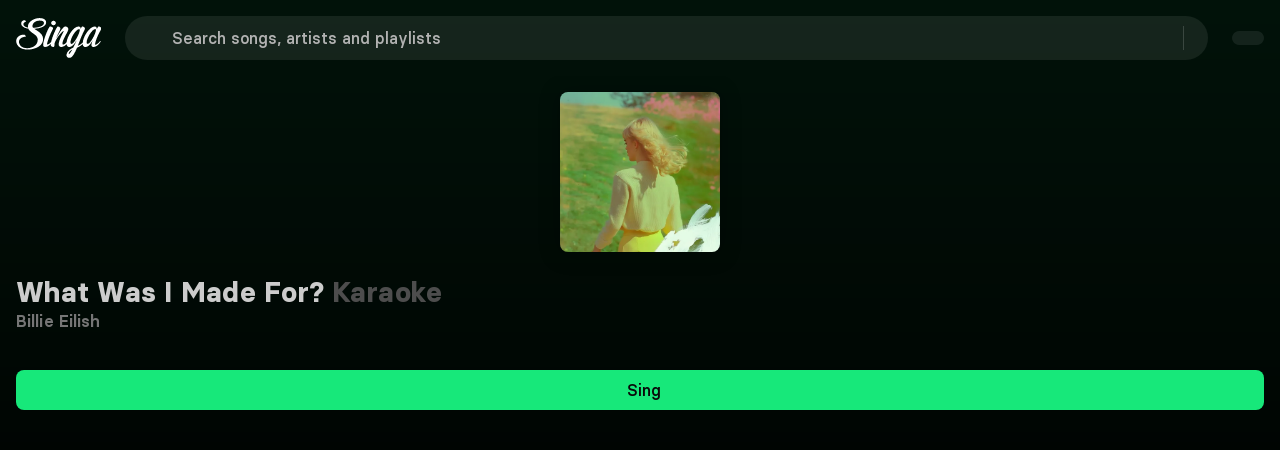

--- FILE ---
content_type: text/html;charset=utf-8
request_url: https://singa.com/en/artists/billie-eilish/what-was-i-made-for/jGNlk
body_size: 60520
content:
<!DOCTYPE html><html  lang="en"><head><meta charset="utf-8"><meta name="viewport" content="width=device-width, initial-scale=1"><title>Billie Eilish - What Was I Made For? Karaoke | Singa</title><link nonce="YTVbX/SbRoXO2DyzUqnJeyvR" rel="preconnect" href="https://sngnw-qa.com"><link nonce="YTVbX/SbRoXO2DyzUqnJeyvR" rel="preconnect" href="https://a.storyblok.com" crossorigin="anonymous"><style nonce="YTVbX/SbRoXO2DyzUqnJeyvR">body,button,input,optgroup,select,textarea{font-family:BasierSquare-Regular,-apple-system,BlinkMacSystemFont,Segoe UI,Roboto,Oxygen-Sans,Ubuntu,Cantarell,Helvetica Neue,sans-serif}a{color:#ccc;cursor:pointer;text-decoration:none}a strong{color:currentColor}a:hover{color:#e5e5e5}hr{background-color:#0a0a0a;border:none;height:2px;margin:1.5rem 0;display:block}img{max-width:100%;height:auto}input[type=checkbox],input[type=radio]{vertical-align:baseline}small{font-size:.875em}span{font-style:inherit;font-weight:inherit}strong{color:#fff;font-weight:700}blockquote,body,dd,dl,dt,fieldset,figure,h1,h2,h3,h4,h5,h6,hr,html,iframe,legend,li,ol,p,pre,textarea,ul{margin:0;padding:0}h1,h2,h3,h4,h5,h6{font-size:100%;font-weight:400}ul{list-style:none}button,input,select,textarea{margin:0}html{box-sizing:border-box}*,:after,:before{box-sizing:inherit}img,video{max-width:100%;height:auto}iframe{border:0}table{border-collapse:collapse;border-spacing:0}td,th{padding:0}td:not([align]),th:not([align]){text-align:inherit}.container{flex-grow:1;width:auto;margin:0 auto;position:relative}.container.is-fluid{width:100%;padding-left:32px;padding-right:32px;max-width:none!important}@media screen and (width>=1024px){.container{max-width:100%}}@media screen and (width<=1443px){.container.is-widescreen:not(.is-max-desktop){max-width:1380px}}@media screen and (width<=1823px){.container.is-fullhd:not(.is-max-desktop):not(.is-max-widescreen){max-width:1760px}}@media screen and (width>=1444px){.container:not(.is-max-desktop){max-width:1380px}}@media screen and (width>=1824px){.container:not(.is-max-desktop):not(.is-max-widescreen){max-width:1760px}}.section{padding:0 1rem}@media screen and (width>=1024px){.section{padding:0 3rem}.section.is-medium{padding:0 4.5rem}.section.is-large{padding:18rem 6rem}}.columns{margin-top:-.75rem;margin-left:-.75rem;margin-right:-.75rem;display:flex}.columns:last-child{margin-bottom:-.75rem}.columns:not(:last-child){margin-bottom:.75rem}.columns.is-mobile{display:flex}.columns.is-multiline{flex-wrap:wrap}.columns.is-variable{--columnGap:.75rem}@media print,screen and (width>=769px){.columns:not(.is-desktop){display:flex}}@media screen and (width>=1024px){.columns.is-desktop{display:flex}}.column{flex:1 1 0;padding:.75rem;display:block}.column.is-narrow{flex:none}.column.is-full{flex:none;width:100%}.column.is-three-quarters{flex:none;width:75%}.column.is-two-thirds{flex:none;width:66.6666%}.column.is-half{flex:none;width:50%}.column.is-one-third{flex:none;width:33.3333%}.column.is-one-quarter{flex:none;width:25%}.column.is-one-fifth{flex:none;width:20%}.column.is-two-fifths{flex:none;width:40%}.column.is-three-fifths{flex:none;width:60%}.column.is-four-fifths{flex:none;width:80%}@media screen and (width<=768px){.column.is-1-mobile{flex:none;width:8.33333%}.column.is-2-mobile{flex:none;width:16.6667%}.column.is-3-mobile{flex:none;width:25%}.column.is-4-mobile{flex:none;width:33.3333%}.column.is-5-mobile{flex:none;width:41.6667%}.column.is-6-mobile{flex:none;width:50%}.column.is-7-mobile{flex:none;width:58.3333%}.column.is-8-mobile{flex:none;width:66.6667%}.column.is-9-mobile{flex:none;width:75%}.column.is-10-mobile{flex:none;width:83.3333%}.column.is-11-mobile{flex:none;width:91.6667%}.column.is-12-mobile{flex:none;width:100%}}@media print,screen and (width>=769px){.column.is-1-tablet{flex:none;width:8.33333%}.column.is-2-tablet{flex:none;width:16.6667%}.column.is-3-tablet{flex:none;width:25%}.column.is-4-tablet{flex:none;width:33.3333%}.column.is-5-tablet{flex:none;width:41.6667%}.column.is-6-tablet{flex:none;width:50%}.column.is-7-tablet{flex:none;width:58.3333%}.column.is-8-tablet{flex:none;width:66.6667%}.column.is-9-tablet{flex:none;width:75%}.column.is-10-tablet{flex:none;width:83.3333%}.column.is-11-tablet{flex:none;width:91.6667%}.column.is-12-tablet{flex:none;width:100%}}@media screen and (width>=1024px){.column.is-1-desktop{flex:none;width:8.33333%}.column.is-2-desktop{flex:none;width:16.6667%}.column.is-3-desktop{flex:none;width:25%}.column.is-4-desktop{flex:none;width:33.3333%}.column.is-5-desktop{flex:none;width:41.6667%}.column.is-6-desktop{flex:none;width:50%}.column.is-7-desktop{flex:none;width:58.3333%}.column.is-8-desktop{flex:none;width:66.6667%}.column.is-9-desktop{flex:none;width:75%}.column.is-10-desktop{flex:none;width:83.3333%}.column.is-11-desktop{flex:none;width:91.6667%}.column.is-12-desktop{flex:none;width:100%}.column.is-one-fifth-desktop{flex:none;width:20%}}@media screen and (width>=1444px){.column.is-1-widescreen{flex:none;width:8.33333%}.column.is-2-widescreen{flex:none;width:16.6667%}.column.is-3-widescreen{flex:none;width:25%}.column.is-4-widescreen{flex:none;width:33.3333%}.column.is-5-widescreen{flex:none;width:41.6667%}.column.is-6-widescreen{flex:none;width:50%}.column.is-7-widescreen{flex:none;width:58.3333%}.column.is-8-widescreen{flex:none;width:66.6667%}.column.is-9-widescreen{flex:none;width:75%}.column.is-10-widescreen{flex:none;width:83.3333%}.column.is-11-widescreen{flex:none;width:91.6667%}.column.is-12-widescreen{flex:none;width:100%}}@media screen and (width>=1824px){.column.is-1-fullhd{flex:none;width:8.33333%}.column.is-2-fullhd{flex:none;width:16.6667%}.column.is-3-fullhd{flex:none;width:25%}.column.is-4-fullhd{flex:none;width:33.3333%}.column.is-5-fullhd{flex:none;width:41.6667%}.column.is-6-fullhd{flex:none;width:50%}.column.is-7-fullhd{flex:none;width:58.3333%}.column.is-8-fullhd{flex:none;width:66.6667%}.column.is-9-fullhd{flex:none;width:75%}.column.is-10-fullhd{flex:none;width:83.3333%}.column.is-11-fullhd{flex:none;width:91.6667%}.column.is-12-fullhd{flex:none;width:100%}}@media screen and (width<=499px){.is-6-mobile-small{width:50%!important}}.is-active{color:#1a1a1a}.is-active,.is-selected{background-color:#17e87a}.is-dark{color:findColorInvert(#363636);background-color:#0d0d0d;border-color:#0d0d0d}.is-icon{justify-content:center;align-items:center;width:2.5em;height:2.5em;padding:0;display:inline-flex}@media screen and (width<=768px){.is-mobile{display:block}}.is-multiline{flex-wrap:wrap}.is-small{height:2em;padding-left:.75em;padding-right:.75em;font-size:.875rem}.is-medium{height:2.5em;padding-left:1em;padding-right:1em;font-size:1.125rem}.is-large{height:3em;padding-left:1.5em;padding-right:1.5em;font-size:1.25rem}.is-full-width{width:100%}.is-loading{color:#0000;pointer-events:none;position:relative}.is-loading:after{content:"";border:2px solid #0000;border-color:#0000 #0000 #333 #333;border-radius:50%;width:1em;height:1em;margin-top:0;margin-left:0;animation:.5s linear infinite spinAround;display:block;position:absolute;top:calc(50% - .5em);left:calc(50% - .5em)}.is-disabled{opacity:.5;pointer-events:none}.is-text-cta{color:#ccc;background-color:#0000;border-color:#0000;text-decoration:underline}.is-text-cta:hover{color:#e5e5e5}.is-regular{font-weight:400}.is-pill{border-radius:9999px}@keyframes spinAround{0%{transform:rotate(0)}to{transform:rotate(1turn)}}.queue-notification-icon{color:#17e87a}.container-storyblok{margin:auto;max-width:1444px!important}html{-moz-text-size-adjust:100%;text-size-adjust:100%;font-size:16px;font-size:var(--base-font-size);-moz-osx-font-smoothing:grayscale;-webkit-font-smoothing:antialiased;min-width:300px;text-rendering:optimizeLegibility;background-color:#000;overflow-x:initial!important;overflow-y:initial!important}article,aside,figure,footer,header,hgroup,section,textarea{display:block}body{color:#fff;margin:0;font-size:1em;font-weight:400;line-height:1.5}</style><style nonce="YTVbX/SbRoXO2DyzUqnJeyvR">@font-face{font-family:BasierSquare;src:local(BasierSquare SemiBold),url(/fonts/basiersquare-600.woff2)format("woff2");font-display:swap;font-weight:600;font-style:normal}@font-face{font-family:BasierSquare;src:local(BasierSquare SemiBold Italic),url(/fonts/basiersquare-600-italic.woff2)format("woff2");font-display:swap;font-weight:600;font-style:italic}@font-face{font-family:BasierSquare;src:local(BasierSquare Medium Italic),url(/fonts/basiersquare-500-italic.woff2)format("woff2");font-display:swap;font-weight:500;font-style:italic}@font-face{font-family:BasierSquare;src:local(BasierSquare Bold),url(/fonts/basiersquare-700.woff2)format("woff2");font-display:swap;font-weight:700;font-style:normal}@font-face{font-family:BasierSquare;src:local(BasierSquare Medium),url(/fonts/basiersquare-500.woff2)format("woff2");font-display:swap;font-weight:500;font-style:normal}@font-face{font-family:BasierSquare;src:local(BasierSquare Bold Italic),url(/fonts/basiersquare-700-italic.woff2)format("woff2");font-display:swap;font-weight:700;font-style:italic}@font-face{font-family:BasierSquare;src:local(BasierSquare Regular),local(BasierSquare),url(/fonts/basiersquare.woff2)format("woff2");font-display:swap;font-weight:400;font-style:normal}@font-face{font-family:BasierSquare;src:local(BasierSquare Regular Italic),local(BasierSquare Italic),url(/fonts/basiersquare-italic.woff2)format("woff2");font-display:swap;font-weight:400;font-style:italic}:root{--base-font-size:16px;--lightningcss-light: ;--lightningcss-dark:initial;color-scheme:dark}#iterable-iframe{color-scheme:normal;padding-left:16px!important;padding-right:16px!important}span{font-family:BasierSquare,-apple-system,BlinkMacSystemFont,Segoe UI,Roboto,Oxygen-Sans,Ubuntu,Cantarell,Helvetica Neue,sans-serif;font-weight:400}.full-screen{font-size:var(--base-font-size);z-index:1}ul{width:100%;margin-block-end:0}.button .button-wrapper{justify-content:center;display:inline-flex}.page-enter-from{opacity:0}.page-enter-active,.page-leave-active{transition:all .2s}.page-enter,.page-leave-to{opacity:0}.slide-left-enter-active,.slide-left-leave-active,.slide-right-enter-active,.slide-right-leave-active{transition:all .2s}.slide-left-enter-from,.slide-left-leave-to{opacity:0;transform:translate(200px)}.slide-right-enter-from,.slide-right-leave-to{opacity:0;transform:translate(-200px)}.fade-enter-active,.fade-leave-active{transition:opacity 86ms ease-out}.fade-enter,.fade-enter-from,.fade-leave-to{opacity:0}.flex-wrap-nowrap{flex-wrap:nowrap!important}.flex-wrap-wrap{flex-wrap:wrap!important}.flex-direction-row{flex-direction:row!important}.flex-direction-column{flex-direction:column!important}.justify-center{justify-content:center!important}.justify-start{justify-content:flex-start!important}.justify-end{justify-content:flex-end!important}.justify-between{justify-content:space-between!important}.items-center{align-items:center!important}.items-flex-start{align-items:flex-start!important}.items-flex-end{align-items:flex-end!important}.menu-content{transform-origin:var(--reka-dropdown-menu-content-transform-origin);animation:.2s ease-out scaleIn}@keyframes scaleIn{0%{opacity:0;transform:translateY(2px)scale(.98)}to{opacity:1;transform:translateY(0)scale(1)}}#sentry-feedback{--background:#333;--accent-background:#17e87a;--accent-foreground:#000}.font-basier-regular{font-style:normal}.font-basier-regular,.font-basier-regular-italic{text-rendering:optimizeLegibility;-webkit-font-smoothing:antialiased;font-family:BasierSquare,-apple-system,BlinkMacSystemFont,Segoe UI,Roboto,Oxygen-Sans,Ubuntu,Cantarell,Helvetica Neue,sans-serif;font-weight:400}.font-basier-regular-italic{font-style:italic}.font-basier-medium{font-style:normal}.font-basier-medium,.font-basier-medium-italic{text-rendering:optimizeLegibility;-webkit-font-smoothing:antialiased;font-family:BasierSquare,-apple-system,BlinkMacSystemFont,Segoe UI,Roboto,Oxygen-Sans,Ubuntu,Cantarell,Helvetica Neue,sans-serif;font-weight:500}.font-basier-medium-italic{font-style:italic}.font-basier-semiBold{font-style:normal}.font-basier-semiBold,.font-basier-semiBold-italic{text-rendering:optimizeLegibility;-webkit-font-smoothing:antialiased;font-family:BasierSquare,-apple-system,BlinkMacSystemFont,Segoe UI,Roboto,Oxygen-Sans,Ubuntu,Cantarell,Helvetica Neue,sans-serif;font-weight:600}.font-basier-semiBold-italic{font-style:italic}.font-basier-bold{font-style:normal}.font-basier-bold,.font-basier-bold-italic{text-rendering:optimizeLegibility;-webkit-font-smoothing:antialiased;font-family:BasierSquare,-apple-system,BlinkMacSystemFont,Segoe UI,Roboto,Oxygen-Sans,Ubuntu,Cantarell,Helvetica Neue,sans-serif;font-weight:700}.font-basier-bold-italic{font-style:italic}</style><style nonce="YTVbX/SbRoXO2DyzUqnJeyvR">.wrapper[data-v-59073b9a]{justify-content:center;align-items:center;min-height:217px;display:flex}.img[data-v-59073b9a]{-o-object-fit:cover;object-fit:cover;z-index:1;max-width:146px;height:auto;position:relative}.svg[data-v-59073b9a]{position:absolute;top:0}@media (width>=768px){.svg[data-v-59073b9a]{width:100%;position:absolute}}</style><style nonce="YTVbX/SbRoXO2DyzUqnJeyvR">.base-icon[data-v-680445f0]{display:flex}.base-icon[data-v-680445f0],.base-icon svg[data-v-680445f0]{width:100%;height:100%}.base-icon .social-icon[data-v-680445f0]{width:28px;height:28px}</style><style nonce="YTVbX/SbRoXO2DyzUqnJeyvR">.singa-icon[data-v-38b7bddd]{z-index:inherit;justify-content:center;align-items:center;display:inline-flex}.is-primary[data-v-38b7bddd]{color:#17e87a}</style><style nonce="YTVbX/SbRoXO2DyzUqnJeyvR">@font-face{font-family:BasierSquare;src:local(BasierSquare Regular),local(BasierSquare),url(/fonts/basiersquare.woff2)format("woff2");font-display:swap;font-weight:400;font-style:normal}@font-face{font-family:BasierSquare;src:local(BasierSquare Medium),url(/fonts/basiersquare-500.woff2)format("woff2");font-display:swap;font-weight:500;font-style:normal}@font-face{font-family:BasierSquare;src:local(BasierSquare Medium Italic),url(/fonts/basiersquare-500-italic.woff2)format("woff2");font-display:swap;font-weight:500;font-style:italic}@font-face{font-family:BasierSquare;src:local(BasierSquare Bold),url(/fonts/basiersquare-700.woff2)format("woff2");font-display:swap;font-weight:700;font-style:normal}@font-face{font-family:BasierSquare;src:local(BasierSquare Bold Italic),url(/fonts/basiersquare-700-italic.woff2)format("woff2");font-display:swap;font-weight:700;font-style:italic}@font-face{font-family:BasierSquare;src:local(BasierSquare Regular Italic),local(BasierSquare Italic),url(/fonts/basiersquare-italic.woff2)format("woff2");font-display:swap;font-weight:400;font-style:italic}@font-face{font-family:BasierSquare;src:local(BasierSquare SemiBold),url(/fonts/basiersquare-600.woff2)format("woff2");font-display:swap;font-weight:600;font-style:normal}@font-face{font-family:BasierSquare;src:local(BasierSquare SemiBold Italic),url(/fonts/basiersquare-600-italic.woff2)format("woff2");font-display:swap;font-weight:600;font-style:italic}.button[data-v-b5fda65b]{appearance:none;box-shadow:none;cursor:pointer;text-align:center;vertical-align:top;white-space:nowrap;border:none;border-radius:8px;justify-content:center;align-items:center;width:fit-content;height:auto;padding:calc(.5em - 1px) 1em;font-size:1rem;line-height:1.5;text-decoration:none;display:inline-flex;position:relative}.button[data-v-b5fda65b]:disabled{box-shadow:none;cursor:not-allowed;opacity:.5}.button span[data-v-b5fda65b]{font:inherit}.button[data-v-b5fda65b]:not(.btn-stacked):not(.is-text-cta){font-family:BasierSquare,-apple-system,BlinkMacSystemFont,Segoe UI,Roboto,Oxygen-Sans,Ubuntu,Cantarell,Helvetica Neue,sans-serif;font-style:normal;font-weight:500}.button.is-small[data-v-b5fda65b]{border-radius:8px;padding:8px 16px;font-size:.875rem}.button.is-small .button-wrapper.icon-right .singa-icon[data-v-b5fda65b]{font-size:16px!important}.button.is-small span[data-v-b5fda65b]:not(.singa-icon),.button.is-small:not(.is-icon-only) span.singa-icon[data-v-b5fda65b]{font-size:16px}.button.is-normal[data-v-b5fda65b]{font-size:1rem}.button.is-medium[data-v-b5fda65b]{height:2.5em;padding-left:1em;padding-right:1em;font-size:1.125rem}.button.is-large[data-v-b5fda65b]{height:3em;padding-left:1.5em;padding-right:1.5em;font-size:1.25rem}.button.is-primary[data-v-b5fda65b]{background-color:#17e87a;color:#0a0a0a!important}.button.is-primary[data-v-b5fda65b]:hover{background-color:#12b961}.button.is-primary[data-v-b5fda65b]:active{background-color:#0e8b49}.button.is-success[data-v-b5fda65b]{color:#1a1a1a;background-color:#17e87a;border-color:#17e87a}.button.is-success[data-v-b5fda65b]:hover{background-color:#095d31;border-color:#095d31}.button.is-purple[data-v-b5fda65b]{color:#fff;background-color:#5a50af}.button.is-purple[data-v-b5fda65b]:hover{background-color:#48408c}.button.is-danger[data-v-b5fda65b]{color:#fff;background-color:#d33f2c;border-color:#a93223}.button.is-danger[data-v-b5fda65b]:hover{background-color:#a93223}.button.is-danger[data-v-b5fda65b]:active{background-color:#7f261a}.button.is-warning[data-v-b5fda65b]{color:#1a1a1a;background-color:#eac115;border-color:#eac115}.button.is-warning[data-v-b5fda65b]:hover{background-color:#5e4d08;border-color:#5e4d08}.button.is-info[data-v-b5fda65b]{color:#1a1a1a;background-color:#17e87a;border-color:#17e87a}.button.is-info[data-v-b5fda65b]:hover{background-color:#095d31;border-color:#095d31}.button.is-white[data-v-b5fda65b]{color:#000;background-color:#fff;border-color:#0000}.button.is-white[data-v-b5fda65b]:hover{background-color:#e5e5e5}.button.is-white[data-v-b5fda65b]:active{background-color:#ccc}.button.is-dark[data-v-b5fda65b]{color:#ccc;background-color:#333;border:#0000}.button.is-dark[data-v-b5fda65b]:hover{background-color:#4d4d4d!important}.button.is-dark[data-v-b5fda65b]:active{background-color:#757575!important}.button.is-transparent-dark[data-v-b5fda65b]{color:#ccc;background-color:#ffffff14;border:#0000}.button.is-transparent-dark[data-v-b5fda65b]:hover:not(.tab-button){background-color:#ffffff1f!important}.button.is-transparent-dark[data-v-b5fda65b]:active:not(.tab-button){background-color:#ffffff14!important}.button.is-outlined-black[data-v-b5fda65b]{color:#000;background-color:#0000;border:1px solid #000}.button.is-outlined-black[data-v-b5fda65b]:hover{background-color:#e5e5e5}.button.is-outlined-black[data-v-b5fda65b]:active{background-color:#ccc}.button.is-ghost[data-v-b5fda65b]{color:#ccc;background-color:#0000}.button.is-ghost[data-v-b5fda65b]:hover{background-color:#ffffff1f}.button.is-ghost[data-v-b5fda65b]:active{background-color:#ffffff14}.button.is-full-ghost[data-v-b5fda65b]{background-color:#0000;border:none}.button.is-full-ghost.is-danger[data-v-b5fda65b]{color:#e58c80;background:0 0}.button.is-full-ghost.is-danger[data-v-b5fda65b]:hover{color:#d33f2c;background:0 0}.button.is-full-ghost[data-v-b5fda65b]:hover{background-color:#0000}.button.is-text[data-v-b5fda65b]{text-decoration:underline}.button.is-text[data-v-b5fda65b],.button.is-text[data-v-b5fda65b]:active,.button.is-text[data-v-b5fda65b]:focus,.button.is-text[data-v-b5fda65b]:hover{color:#fff;background-color:#0000;border-color:#0000}.button.is-rounded[data-v-b5fda65b]{border-radius:9999px}.button.is-outlined[data-v-b5fda65b]{color:#17e87a;background-color:#0000;border-color:#17e87a}.button.is-outlined[data-v-b5fda65b]:focus,.button.is-outlined[data-v-b5fda65b]:hover{color:#1a1a1a;background-color:#17e87a;border-color:#17e87a}.button.is-outlined[data-v-b5fda65b]:active{color:#1a1a1a;background-color:#095d31}.button.is-inverted[data-v-b5fda65b]{color:#1a1a1a;background-color:#17e87a;border-color:#17e87a}.button.is-inverted[data-v-b5fda65b]:active,.button.is-inverted[data-v-b5fda65b]:focus,.button.is-inverted[data-v-b5fda65b]:hover{color:#17e87a;background-color:#0000;border-color:#17e87a}.button.is-loading[data-v-b5fda65b]{pointer-events:none;color:#0000!important}.button.is-loading[data-v-b5fda65b]:after{content:"";border:2px solid #0000;border-color:#0000 #0000 #333 #333;border-radius:50%;width:1em;height:1em;margin-top:0;margin-left:0;animation:.5s linear infinite spinAround-b5fda65b;display:block;position:relative;top:calc(50% - .5em);left:calc(50% - .5em);position:absolute!important}.button.is-static[data-v-b5fda65b]{box-shadow:none;color:#fff;cursor:default;pointer-events:none;background-color:#0000;border-color:#0000}.button.is-expanded[data-v-b5fda65b],.button.is-fullwidth[data-v-b5fda65b]{width:100%;display:flex}.button.is-full-width[data-v-b5fda65b]{width:100%}.button.is-pill[data-v-b5fda65b]{margin-top:6px;padding:0 8px}.button.is-pill span[data-v-b5fda65b]{letter-spacing:.1px!important;font-size:14px!important;line-height:20px!important}.button.is-icon[data-v-b5fda65b]{color:#ccc;background-color:#0000;border:none;padding:0}.button.is-icon[data-v-b5fda65b]:hover{color:#fff}.button.versions-preview-button[data-v-b5fda65b]{padding:12px 56px!important}.button.is-regular[data-v-b5fda65b]{padding:12px 32px}.button.is-regular[data-v-b5fda65b],.button.is-regular-narrow[data-v-b5fda65b]{border-radius:8px;letter-spacing:.1px!important;font-size:16px!important;line-height:24px!important}.button.is-regular-narrow[data-v-b5fda65b]{padding:12px 24px}.button.dropdown-button-small[data-v-b5fda65b]{padding:8px 16px 8px 20px}.button.dropdown-button-regular[data-v-b5fda65b]{padding:12px 16px 12px 24px}.button.dropdown-button-regular .singa-icon[data-v-b5fda65b],.button.dropdown-button-small .singa-icon[data-v-b5fda65b]{width:16px;height:16px;margin:0 0 0 16px!important}.button.is-language-select.dropdown-button-regular[data-v-b5fda65b],.button.is-language-select.dropdown-button-small[data-v-b5fda65b]{padding:8px 16px 8px 12px}.button.is-language-select.dropdown-button-regular .singa-icon[data-v-b5fda65b],.button.is-language-select.dropdown-button-small .singa-icon[data-v-b5fda65b]{margin:0!important}.button.is-language-select.dropdown-button-regular .singa-icon.icon-left[data-v-b5fda65b],.button.is-language-select.dropdown-button-small .singa-icon.icon-left[data-v-b5fda65b]{margin:0 8px 0 0!important}.button.is-language-select.dropdown-button-regular .singa-icon.icon-right[data-v-b5fda65b],.button.is-language-select.dropdown-button-small .singa-icon.icon-right[data-v-b5fda65b]{margin:0 0 0 8px!important}.button.is-language-select.dropdown-button-regular .button-wrapper.icon-left .singa-icon[data-v-b5fda65b],.button.is-language-select.dropdown-button-small .button-wrapper.icon-left .singa-icon[data-v-b5fda65b]{width:22px!important;height:22px!important}.button.is-text-cta[data-v-b5fda65b]{padding:0}.button.is-text-cta[data-v-b5fda65b]:not(:hover){color:inherit}.button.is-text-cta[data-v-b5fda65b]:focus{box-shadow:none;text-decoration:underline}.button.nav-dropdown-button[data-v-b5fda65b]:hover{background-color:#17e87a}.button.discover-list-button[data-v-b5fda65b]{min-width:135px}.singa-icon[data-v-b5fda65b],.singa-icon[data-v-b5fda65b]:first-child:last-child{margin-left:0;margin-right:0}.singa-icon[data-v-b5fda65b]:first-child:not(:last-child){margin-left:0;margin-right:8px}.singa-icon[data-v-b5fda65b]:last-child:not(:first-child){margin-left:8px;margin-right:0}.icon-right[data-v-b5fda65b]{margin-left:8px}.icon-left[data-v-b5fda65b]{margin-right:8px}.button-wrapper[data-v-b5fda65b]{justify-content:center;align-items:center;display:inline-flex}.button-wrapper span[data-v-b5fda65b]{text-overflow:ellipsis;overflow:hidden}.btn-sharp[data-v-b5fda65b]{border-radius:0}.button-stacked[data-v-b5fda65b]{text-align:center;padding:6px 16px}.button-stacked svg[data-v-b5fda65b]{margin:6px auto;display:block}.auth-wrap .is-transparent-dark[data-v-b5fda65b]{background-color:#ffffff29}.auth-wrap .is-transparent-dark span[data-v-b5fda65b]{color:#ccc;font-family:BasierSquare,-apple-system,BlinkMacSystemFont,Segoe UI,Roboto,Oxygen-Sans,Ubuntu,Cantarell,Helvetica Neue,sans-serif;font-style:normal;font-weight:500}.discover-list-button[data-v-b5fda65b]{min-width:135px}@keyframes spinAround-b5fda65b{0%{transform:rotate(0)}to{transform:rotate(1turn)}}</style><style nonce="YTVbX/SbRoXO2DyzUqnJeyvR">.offer-banner[data-v-77e8b6f0]{text-align:center;border-radius:8px;margin:0 auto 16px;padding:8px;transition:background-color .3s}.offer-banner.narrow[data-v-77e8b6f0]{max-width:706px}@media (height>=650px){.offer-banner[data-v-77e8b6f0]{padding:16px}}@media (height>=735px){.offer-banner[data-v-77e8b6f0]{padding:24px}}@media (height>=850px){.offer-banner[data-v-77e8b6f0]{margin:0 auto 8px}}.offer-content[data-v-77e8b6f0]{flex-direction:column;align-items:center;display:flex}.offer-text[data-v-77e8b6f0]{color:#f2f2f2;letter-spacing:.1px!important;font-size:14px!important;line-height:20px!important}.offer-text span[data-v-77e8b6f0]{font:inherit}@media (height>=620px) and (width>=500px){.offer-text[data-v-77e8b6f0]{letter-spacing:.1px!important;font-size:16px!important;line-height:24px!important}}.offer-cta[data-v-77e8b6f0] .button{color:#fff;background:0 0;border:none;min-width:auto;margin:0;padding:0;font-weight:400;text-decoration:underline}.offer-cta[data-v-77e8b6f0] .button:hover{background:0 0;text-decoration:none}</style><style nonce="YTVbX/SbRoXO2DyzUqnJeyvR">@font-face{font-family:BasierSquare;src:local(BasierSquare Regular),local(BasierSquare),url(/fonts/basiersquare.woff2)format("woff2");font-display:swap;font-weight:400;font-style:normal}@font-face{font-family:BasierSquare;src:local(BasierSquare Regular Italic),local(BasierSquare Italic),url(/fonts/basiersquare-italic.woff2)format("woff2");font-display:swap;font-weight:400;font-style:italic}@font-face{font-family:BasierSquare;src:local(BasierSquare Medium),url(/fonts/basiersquare-500.woff2)format("woff2");font-display:swap;font-weight:500;font-style:normal}@font-face{font-family:BasierSquare;src:local(BasierSquare Medium Italic),url(/fonts/basiersquare-500-italic.woff2)format("woff2");font-display:swap;font-weight:500;font-style:italic}@font-face{font-family:BasierSquare;src:local(BasierSquare SemiBold),url(/fonts/basiersquare-600.woff2)format("woff2");font-display:swap;font-weight:600;font-style:normal}@font-face{font-family:BasierSquare;src:local(BasierSquare SemiBold Italic),url(/fonts/basiersquare-600-italic.woff2)format("woff2");font-display:swap;font-weight:600;font-style:italic}@font-face{font-family:BasierSquare;src:local(BasierSquare Bold),url(/fonts/basiersquare-700.woff2)format("woff2");font-display:swap;font-weight:700;font-style:normal}@font-face{font-family:BasierSquare;src:local(BasierSquare Bold Italic),url(/fonts/basiersquare-700-italic.woff2)format("woff2");font-display:swap;font-weight:700;font-style:italic}.narrow[data-v-e897879a]{max-width:706px}.custom-offer-wrap[data-v-e897879a]{text-align:center;background-color:#5a50af;border-radius:8px;margin:0 auto 16px;padding:8px}.custom-offer-wrap div[data-v-e897879a]{letter-spacing:.1px!important;font-size:14px!important;line-height:20px!important}@media (height>=620px) and (width>=500px){.custom-offer-wrap div[data-v-e897879a]{letter-spacing:.1px!important;font-size:16px!important;line-height:24px!important}}@media (height>=650px){.custom-offer-wrap[data-v-e897879a]{padding:16px}}@media (height>=735px){.custom-offer-wrap[data-v-e897879a]{padding:24px}}@media (height>=850px){.custom-offer-wrap[data-v-e897879a]{margin:0 auto 8px}}.custom-offer-wrap .custom-offer-cta[data-v-e897879a] a{color:#fff;background:0 0;border:none;padding:0;font-family:BasierSquare,-apple-system,BlinkMacSystemFont,Segoe UI,Roboto,Oxygen-Sans,Ubuntu,Cantarell,Helvetica Neue,sans-serif;font-style:normal;font-weight:600;text-decoration:underline}.custom-offer-wrap .custom-offer-cta[data-v-e897879a] a:hover:not(:disabled){color:#b2b2b2}.custom-offer-wrap .custom-offer-cta[data-v-e897879a] a:disabled{cursor:not-allowed;opacity:.6}</style><style nonce="YTVbX/SbRoXO2DyzUqnJeyvR">@font-face{font-family:BasierSquare;src:local(BasierSquare Regular),local(BasierSquare),url(/fonts/basiersquare.woff2)format("woff2");font-display:swap;font-weight:400;font-style:normal}@font-face{font-family:BasierSquare;src:local(BasierSquare Regular Italic),local(BasierSquare Italic),url(/fonts/basiersquare-italic.woff2)format("woff2");font-display:swap;font-weight:400;font-style:italic}@font-face{font-family:BasierSquare;src:local(BasierSquare Medium),url(/fonts/basiersquare-500.woff2)format("woff2");font-display:swap;font-weight:500;font-style:normal}@font-face{font-family:BasierSquare;src:local(BasierSquare Medium Italic),url(/fonts/basiersquare-500-italic.woff2)format("woff2");font-display:swap;font-weight:500;font-style:italic}@font-face{font-family:BasierSquare;src:local(BasierSquare SemiBold),url(/fonts/basiersquare-600.woff2)format("woff2");font-display:swap;font-weight:600;font-style:normal}@font-face{font-family:BasierSquare;src:local(BasierSquare SemiBold Italic),url(/fonts/basiersquare-600-italic.woff2)format("woff2");font-display:swap;font-weight:600;font-style:italic}@font-face{font-family:BasierSquare;src:local(BasierSquare Bold),url(/fonts/basiersquare-700.woff2)format("woff2");font-display:swap;font-weight:700;font-style:normal}@font-face{font-family:BasierSquare;src:local(BasierSquare Bold Italic),url(/fonts/basiersquare-700-italic.woff2)format("woff2");font-display:swap;font-weight:700;font-style:italic}.feature-list[data-v-9ae416f6]{flex-direction:column;justify-content:space-around;align-items:flex-start;gap:2px;display:none}@media (height>=600px){.feature-list[data-v-9ae416f6]{display:flex}}@media (width>=769px){.feature-list[data-v-9ae416f6]{flex-direction:row;gap:0}}.green-check[data-v-9ae416f6]{color:#17e87a;width:20px;height:20px;margin-right:4px}.feature[data-v-9ae416f6]{align-items:center;display:flex}.products-header[data-v-9ae416f6]{color:#e5e5e5;text-align:center;padding:0 0 16px;letter-spacing:.1px!important;font-size:16px!important;line-height:24px!important}@media (height>=560px){.products-header[data-v-9ae416f6]{padding:16px 0}}@media (width>=769px){.products-header[data-v-9ae416f6]{padding:0 0 32px}}.title-text[data-v-9ae416f6]{color:#f2f2f2;padding-bottom:0;font-family:BasierSquare,-apple-system,BlinkMacSystemFont,Segoe UI,Roboto,Oxygen-Sans,Ubuntu,Cantarell,Helvetica Neue,sans-serif;font-style:normal;font-weight:700;letter-spacing:.2px!important;font-size:24px!important;line-height:120%!important}@media (height>=570px){.title-text[data-v-9ae416f6]{padding-bottom:8px}}@media (width>=769px) and (height>=660px){.title-text[data-v-9ae416f6]{padding-bottom:16px;letter-spacing:.3px!important;font-size:40px!important;line-height:120%!important}}</style><style nonce="YTVbX/SbRoXO2DyzUqnJeyvR">@font-face{font-family:BasierSquare;src:local(BasierSquare Regular),local(BasierSquare),url(/fonts/basiersquare.woff2)format("woff2");font-display:swap;font-weight:400;font-style:normal}@font-face{font-family:BasierSquare;src:local(BasierSquare Regular Italic),local(BasierSquare Italic),url(/fonts/basiersquare-italic.woff2)format("woff2");font-display:swap;font-weight:400;font-style:italic}@font-face{font-family:BasierSquare;src:local(BasierSquare Medium),url(/fonts/basiersquare-500.woff2)format("woff2");font-display:swap;font-weight:500;font-style:normal}@font-face{font-family:BasierSquare;src:local(BasierSquare Medium Italic),url(/fonts/basiersquare-500-italic.woff2)format("woff2");font-display:swap;font-weight:500;font-style:italic}@font-face{font-family:BasierSquare;src:local(BasierSquare SemiBold),url(/fonts/basiersquare-600.woff2)format("woff2");font-display:swap;font-weight:600;font-style:normal}@font-face{font-family:BasierSquare;src:local(BasierSquare SemiBold Italic),url(/fonts/basiersquare-600-italic.woff2)format("woff2");font-display:swap;font-weight:600;font-style:italic}@font-face{font-family:BasierSquare;src:local(BasierSquare Bold),url(/fonts/basiersquare-700.woff2)format("woff2");font-display:swap;font-weight:700;font-style:normal}@font-face{font-family:BasierSquare;src:local(BasierSquare Bold Italic),url(/fonts/basiersquare-700-italic.woff2)format("woff2");font-display:swap;font-weight:700;font-style:italic}@keyframes shimmer-956478d4{0%{background-position:-200px -200px}to{background-position:200px 200px}}.skeleton-item[data-v-956478d4]{background:linear-gradient(to bottom right,#fff0 8%,#ffffff0f 18%,#fff0 33%) 0 0/400% 400%}.row-skeleton-item[data-v-956478d4],.skeleton-item[data-v-956478d4]{animation:1.5s linear infinite shimmer-956478d4}.row-skeleton-item[data-v-956478d4]{background:linear-gradient(to bottom right,#fff0 8%,#ffffff0f 18%,#fff0 33%) 0 0/800% 800%}.column-item[data-v-956478d4]{background-color:#ffffff0a;border-radius:8px;flex-direction:column;justify-content:flex-start;align-items:center;width:100%;padding:12px;display:flex}.column-item.no-background[data-v-956478d4]{background-color:#0000}.genre-item[data-v-956478d4]{background-color:#ffffff0a;border-radius:8px;flex-direction:column;justify-content:flex-start;align-items:center;min-width:100px;min-height:128px;padding:16px;display:flex;position:relative}.skeleton-img[data-v-956478d4]{border-radius:4px;min-width:109px;min-height:109px}.skeleton-artist-img[data-v-956478d4],.skeleton-img[data-v-956478d4]{aspect-ratio:1;background-color:#ffffff0a;width:100%}.skeleton-artist-img[data-v-956478d4]{border-radius:1000px;overflow:hidden}.skeleton-artist-img.artist-row[data-v-956478d4]{width:48px;height:48px}.skeleton-texts[data-v-956478d4]{flex-direction:column;width:100%;height:81px;padding-top:16px;display:flex}.artist-row[data-v-956478d4]{display:flex}.artist-row.skeleton-texts[data-v-956478d4]{margin-left:16px!important;padding:16px 0 0!important}.artist-item[data-v-956478d4]{padding:20px}.artist-item .skeleton-texts[data-v-956478d4]{align-items:center;padding-top:24px}.skeleton-song[data-v-956478d4]{background-color:#ffffff0a;border-radius:4px;width:85px;height:18px;margin-bottom:16px}@media (width<=400px){.skeleton-song[data-v-956478d4]{width:68px}}.skeleton-artist[data-v-956478d4]:not(.artist-row){background-color:#ffffff0a;border-radius:4px;align-content:center;width:115px;height:15px;margin-bottom:8px}@media (width<=400px){.skeleton-artist[data-v-956478d4]:not(.artist-row){width:92px}}.genre-shape[data-v-956478d4]{border-radius:8px;position:absolute;top:0;left:0}@media (width>=769px){.row-wrap[data-v-956478d4]{background-color:#ffffff0a;padding:16px}.row-wrap.no-background[data-v-956478d4],.row-wrap.queue-row[data-v-956478d4],.row-wrap.singlist-row[data-v-956478d4]{background-color:#0000;padding:0}.row-wrap.no-background .row-item[data-v-956478d4]{padding:16px}}.row-item[data-v-956478d4]{border-radius:4px;padding:16px;display:flex}.row-item .skeleton-texts[data-v-956478d4]{flex-direction:column;justify-content:space-between;max-width:130px;height:48px;margin-left:16px;padding:4px 0}.row-item .skeleton-texts .skeleton-artist[data-v-956478d4],.row-item .skeleton-texts .skeleton-song[data-v-956478d4]{margin:0}.row-item .list-number[data-v-956478d4]{color:#757575;justify-content:flex-end;align-items:center;width:16px;margin-right:16px;padding:4px;display:flex}.skeleton-row-img[data-v-956478d4]{background-color:#ffffff0a;border-radius:4px;width:48px;height:48px}.seeAllButton[data-v-956478d4]{align-items:center;padding:16px;display:flex}.seeAllButton.numbered-list[data-v-956478d4]{padding-left:48px!important}.seeAllButton .see-all-text[data-v-956478d4]{color:#ccc;margin-left:16px;font-family:BasierSquare,-apple-system,BlinkMacSystemFont,Segoe UI,Roboto,Oxygen-Sans,Ubuntu,Cantarell,Helvetica Neue,sans-serif;font-style:normal;font-weight:500;letter-spacing:.1px!important;font-size:16px!important;line-height:24px!important}.skeleton-rectangle[data-v-956478d4]{background-color:#ffffff0a;border-radius:8px}.text-skeleton[data-v-956478d4]{display:flex;position:relative}.skeleton-text[data-v-956478d4]{background-color:#ffffff0a;border-radius:4px;display:inline-block}.hidden-text[data-v-956478d4]{font-family:inherit;font-size:inherit;font-weight:inherit;letter-spacing:inherit;pointer-events:none;visibility:hidden;white-space:nowrap;position:absolute}.queue-row .seeAllButton[data-v-956478d4]{display:none}.singlist-skeleton-grid[data-v-956478d4]{grid-gap:16px;grid-template-columns:repeat(auto-fill,minmax(130px,1fr));display:grid}@media (width>=769px){.singlist-skeleton-grid[data-v-956478d4]{grid-template-columns:repeat(auto-fill,minmax(170px,1fr))}}</style><style nonce="YTVbX/SbRoXO2DyzUqnJeyvR">[data-v-dfe49784] .dropdown-item{color:#ccc;cursor:pointer;background-color:#0000;letter-spacing:.1px!important;font-size:16px!important;line-height:24px!important}[data-v-dfe49784] .dropdown-item.nav-dropdown-button{background-color:#333}[data-v-dfe49784] .dropdown-item:not(.storyblok-item){padding:8px 24px}[data-v-dfe49784] .storyblok-item{padding:0}[data-v-dfe49784] .storyblok-item a{padding:8px 24px}[data-v-dfe49784] a.dropdown-item:hover{background-color:#ffffff14!important}.menu-content .dropdown-item[data-v-dfe49784]{color:#ccc;cursor:pointer;background-color:#0000;letter-spacing:.1px!important;font-size:16px!important;line-height:24px!important}.menu-content .dropdown-item[data-v-dfe49784]:hover{color:#fff;background-color:#ffffff14}.menu-content .dropdown-item.nav-dropdown-button[data-v-dfe49784]{background-color:#333}.menu-content .dropdown-item[data-v-dfe49784]:not(.storyblok-item){padding:8px 24px}.storyblok-item[data-v-dfe49784]{padding:0}.storyblok-item[data-v-dfe49784] a{padding:8px 24px}.storyblok-item[data-v-dfe49784] .button{justify-content:flex-start;width:100%;padding:8px 24px}[data-v-dfe49784] .link,[data-v-dfe49784] .link-wrapper{width:100%}[data-v-dfe49784] .link a:hover,[data-v-dfe49784] .link-wrapper a:hover{color:#fff}[data-v-dfe49784] .dropdown-item:hover{color:#fff;background-color:#ffffff14}[data-v-dfe49784] .button:hover{color:#fff!important}.dropdown-menu[data-v-dfe49784]{padding:8px 0}div[data-reka-popper-content-wrapper][data-v-dfe49784]{z-index:45!important}.nav-user-dropdown .dropdown-item[data-v-dfe49784],.nav-user-dropdown .dropdown-item .link-wrapper[data-v-dfe49784],.nav-user-dropdown .dropdown-item.is-active[data-v-dfe49784]{padding:0;letter-spacing:.1px!important;border-radius:0!important;font-size:16px!important;line-height:24px!important}.nav-user-dropdown .dropdown-item .link-wrapper>.dropdown-item-clickable[data-v-dfe49784],.nav-user-dropdown .dropdown-item .link-wrapper>a[data-v-dfe49784],.nav-user-dropdown .dropdown-item.is-active>.dropdown-item-clickable[data-v-dfe49784],.nav-user-dropdown .dropdown-item.is-active>a[data-v-dfe49784],.nav-user-dropdown .dropdown-item>.dropdown-item-clickable[data-v-dfe49784],.nav-user-dropdown .dropdown-item>a[data-v-dfe49784]{padding:8px 24px}.nav-user-dropdown .dropdown-item.is-active[data-v-dfe49784]:hover:not(.nav-dropdown-button),.nav-user-dropdown .dropdown-item[data-v-dfe49784]:hover:not(.nav-dropdown-button){background:#ffffff14}.nav-user-dropdown .dropdown-item.is-active:hover:not(.nav-dropdown-button) a[data-v-dfe49784],.nav-user-dropdown .dropdown-item.is-active:hover:not(.nav-dropdown-button) button[data-v-dfe49784],.nav-user-dropdown .dropdown-item:hover:not(.nav-dropdown-button) a[data-v-dfe49784],.nav-user-dropdown .dropdown-item:hover:not(.nav-dropdown-button) button[data-v-dfe49784]{color:#fff}.nav-user-dropdown .dropdown-item.is-active.is-active[data-v-dfe49784]:not(:hover),.nav-user-dropdown .dropdown-item.is-active[data-v-dfe49784]:not(:hover){background-color:#0000}.filter-search .dropdown-item.is-active[data-v-dfe49784]:hover:not(.nav-dropdown-button),.filter-search .dropdown-item[data-v-dfe49784]:hover:not(.nav-dropdown-button),.nav-user-dropdown .dropdown-item.is-active[data-v-dfe49784]:hover:not(.nav-dropdown-button),.nav-user-dropdown .dropdown-item[data-v-dfe49784]:hover:not(.nav-dropdown-button){background:#ffffff14}.filter-search .dropdown-item.is-active:hover:not(.nav-dropdown-button) a[data-v-dfe49784],.filter-search .dropdown-item.is-active:hover:not(.nav-dropdown-button) button[data-v-dfe49784],.filter-search .dropdown-item:hover:not(.nav-dropdown-button) a[data-v-dfe49784],.filter-search .dropdown-item:hover:not(.nav-dropdown-button) button[data-v-dfe49784],.nav-user-dropdown .dropdown-item.is-active:hover:not(.nav-dropdown-button) a[data-v-dfe49784],.nav-user-dropdown .dropdown-item.is-active:hover:not(.nav-dropdown-button) button[data-v-dfe49784],.nav-user-dropdown .dropdown-item:hover:not(.nav-dropdown-button) a[data-v-dfe49784],.nav-user-dropdown .dropdown-item:hover:not(.nav-dropdown-button) button[data-v-dfe49784]{color:#fff}.filter-search .dropdown-item.is-active.is-active[data-v-dfe49784]:not(:hover),.filter-search .dropdown-item.is-active[data-v-dfe49784]:not(:hover),.nav-user-dropdown .dropdown-item.is-active.is-active[data-v-dfe49784]:not(:hover),.nav-user-dropdown .dropdown-item.is-active[data-v-dfe49784]:not(:hover){background-color:#0000}.pass-item[data-v-dfe49784]{justify-content:space-between!important;display:flex!important}</style><style nonce="YTVbX/SbRoXO2DyzUqnJeyvR">[data-v-edd36e9d] .dropdown-item{color:#ccc;cursor:pointer;background-color:#0000;letter-spacing:.1px!important;font-size:16px!important;line-height:24px!important}[data-v-edd36e9d] .dropdown-item:hover{color:#fff;background-color:#ffffff14}[data-v-edd36e9d] .dropdown-item.nav-dropdown-button{background-color:#333}[data-v-edd36e9d] .dropdown-item:not(.storyblok-item){padding:8px 24px}.storyblok-item[data-v-edd36e9d]{padding:0}[data-v-edd36e9d] a.dropdown-item:hover,[data-v-edd36e9d] .dropdown-item:hover{background-color:#ffffff14!important}[data-v-edd36e9d] .menu-content{text-align:left;background-color:#333;border-radius:8px;width:216px;padding:8px 0;box-shadow:0 2px 20px #00000059}[data-v-edd36e9d] .menu-content.language{width:inherit}[data-v-edd36e9d] .menu-content.nav{width:320px;z-index:100!important}[data-v-edd36e9d] .menu-content.passes{width:var(--reka-popper-anchor-width)}[data-v-edd36e9d] .dropdown-arrow{fill:#333}.mobile-nav-menu .dropdown-menu[data-v-edd36e9d]{min-width:271px;margin-top:8px}@media (width>=350px){.mobile-nav-menu .dropdown-menu[data-v-edd36e9d]{min-width:300px}}.dropdown-menu[data-v-edd36e9d]{margin-top:8px;overflow:hidden}.nav-user-dropdown .dropdown-menu[data-v-edd36e9d]{width:280px}div[data-reka-popper-content-wrapper][data-v-edd36e9d]:has(.high-z){z-index:10000!important}</style><style nonce="YTVbX/SbRoXO2DyzUqnJeyvR">.loading-animation[data-v-e5c44e09]{opacity:0;visibility:hidden;transition:all .1s}.loading-animation.active[data-v-e5c44e09]{opacity:1;visibility:visible}svg[data-v-e5c44e09]{transform-origin:50%;animation:.9s linear infinite spin-e5c44e09}@keyframes spin-e5c44e09{0%{transform:rotate(0)}to{transform:rotate(1turn)}}.dot[data-v-e5c44e09]{background:#fff;border-radius:100%;width:8px;height:8px;animation:1s infinite alternate dotAnimation-e5c44e09;display:inline-block}.dot[data-v-e5c44e09]:nth-child(2){animation-delay:.3s}.dot[data-v-e5c44e09]:nth-child(3){animation-delay:.6s}.dot[data-v-e5c44e09]:not(:last-child){margin-right:4px}.spinner[data-v-e5c44e09]{justify-content:center;display:flex}@keyframes dotAnimation-e5c44e09{0%{opacity:0;transform:scale(.7)}to{opacity:1;transform:scale(1)}}</style><style nonce="YTVbX/SbRoXO2DyzUqnJeyvR">@font-face{font-family:BasierSquare;src:local(BasierSquare Regular),local(BasierSquare),url(/fonts/basiersquare.woff2)format("woff2");font-display:swap;font-weight:400;font-style:normal}@font-face{font-family:BasierSquare;src:local(BasierSquare Regular Italic),local(BasierSquare Italic),url(/fonts/basiersquare-italic.woff2)format("woff2");font-display:swap;font-weight:400;font-style:italic}@font-face{font-family:BasierSquare;src:local(BasierSquare Medium),url(/fonts/basiersquare-500.woff2)format("woff2");font-display:swap;font-weight:500;font-style:normal}@font-face{font-family:BasierSquare;src:local(BasierSquare Medium Italic),url(/fonts/basiersquare-500-italic.woff2)format("woff2");font-display:swap;font-weight:500;font-style:italic}@font-face{font-family:BasierSquare;src:local(BasierSquare SemiBold),url(/fonts/basiersquare-600.woff2)format("woff2");font-display:swap;font-weight:600;font-style:normal}@font-face{font-family:BasierSquare;src:local(BasierSquare SemiBold Italic),url(/fonts/basiersquare-600-italic.woff2)format("woff2");font-display:swap;font-weight:600;font-style:italic}@font-face{font-family:BasierSquare;src:local(BasierSquare Bold),url(/fonts/basiersquare-700.woff2)format("woff2");font-display:swap;font-weight:700;font-style:normal}@font-face{font-family:BasierSquare;src:local(BasierSquare Bold Italic),url(/fonts/basiersquare-700-italic.woff2)format("woff2");font-display:swap;font-weight:700;font-style:italic}.delete[data-v-73248545]{cursor:pointer;position:absolute;top:16px;right:16px}.pricing-wrap[data-v-73248545]{background-color:#1a1a1a;margin:auto;padding:16px}@media (width>=769px){.pricing-wrap[data-v-73248545]{padding:40px 80px}}.FreemiumModal .delete[data-v-73248545]{display:none}.FreemiumModal .products-header[data-v-73248545]{padding-top:0}.FreemiumModal .pricing-wrap[data-v-73248545]{background-color:#0000;padding:16px 0}.pricing-wrap[data-v-73248545]{border-radius:8px;max-width:706px;position:relative}.pricing-rows[data-v-73248545]{grid-template-columns:repeat(auto-fill,minmax(170px,1fr));gap:16px;margin-bottom:16px;display:grid}@media (width<=769px){.pricing-rows[data-v-73248545]{grid-template-columns:1fr;padding-top:24px}}.passes-pricing-rows[data-v-73248545]{gap:16px;margin-bottom:16px;display:grid}.passes-pricing-rows .pricing-row[data-v-73248545]{cursor:pointer;background-color:#0000;border:1px solid #ffffff29;border-radius:8px;outline:0;justify-content:center;align-items:center;padding:8px 16px;display:flex;position:relative}.product-tag-wrap[data-v-73248545]{display:flex;position:absolute;top:-12px}.indicator-checked[data-v-73248545]{color:#17e87a;display:none;position:relative;left:4px}.indicator-checked[data-v-73248545] svg{color:#17e87a}.indicator-checked[data-v-73248545] svg path{width:32px;height:32px}.pricing-row[data-v-73248545]{cursor:pointer;background-color:#0000;border:1px solid #ffffff29;border-radius:8px;outline:0;justify-content:center;align-items:center;padding:24px 16px;display:flex;position:relative}@media (width>=769px) and (height>=730px){.pricing-row[data-v-73248545]{padding:16px}.pricing-row[data-v-73248545]:hover{background-color:#ffffff0a}}@media (width<=769px) and (height>=730px){.pricing-row[data-v-73248545]:not(:last-child){margin-bottom:8px}}.pricing-row[data-v-73248545]:after{content:"";opacity:0;z-index:-1;background-color:#17e87a1a;width:100%;height:100%;transition:opacity .2s;position:absolute;top:0;left:0}.pricing-row[data-state=checked][data-v-73248545]{background-color:#17e87a1a;border-color:#17e87a}.pricing-row[data-state=checked][data-v-73248545]:after{opacity:1}.pricing-row[data-state=checked] .indicator[data-v-73248545]{display:none}.pricing-row[data-state=checked] .indicator-checked[data-v-73248545]{display:block}.title-wrap[data-v-73248545]{flex-direction:column;justify-content:center;align-items:center;height:100%;display:flex}.name[data-v-73248545]{padding-bottom:4px}@media (width>=769px){.name[data-v-73248545]{padding-bottom:1px}}.product-desc span[data-v-73248545]{color:#b2b2b2;font-family:BasierSquare,-apple-system,BlinkMacSystemFont,Segoe UI,Roboto,Oxygen-Sans,Ubuntu,Cantarell,Helvetica Neue,sans-serif;font-style:normal;font-weight:500;letter-spacing:.1px!important;font-size:14px!important;line-height:20px!important}@media (width>=769px){.product-desc span[data-v-73248545]{letter-spacing:.1px!important;font-size:16px!important;line-height:24px!important}}.product-tag[data-v-73248545]{color:#000;border-radius:1000px;padding:4px 8px;font-family:BasierSquare,-apple-system,BlinkMacSystemFont,Segoe UI,Roboto,Oxygen-Sans,Ubuntu,Cantarell,Helvetica Neue,sans-serif;font-style:normal;font-weight:500;letter-spacing:.1px!important;font-size:12px!important;line-height:16px!important}@media (width>=769px){.product-tag[data-v-73248545]{letter-spacing:.1px!important;font-size:12px!important;line-height:16px!important}}.product-tag[data-v-73248545]:not(.primary){color:#e5e5e5;background-color:#4d4d4d}.product-tag.primary[data-v-73248545]{background-color:#17e87a}.product-name[data-v-73248545]{color:#fff;font-family:BasierSquare,-apple-system,BlinkMacSystemFont,Segoe UI,Roboto,Oxygen-Sans,Ubuntu,Cantarell,Helvetica Neue,sans-serif;font-style:normal;font-weight:500;letter-spacing:.1px!important;font-size:16px!important;line-height:24px!important}@media (width>=769px){.product-name[data-v-73248545]{letter-spacing:.2px!important;font-size:18px!important;line-height:28px!important}}.indicator[data-v-73248545]{border:1px solid #ffffff3d;border-radius:1000px;flex-shrink:0;width:24px;height:24px;transition:border-color .2s}.indicator[data-v-73248545]:hover{border-color:#ffffff7a}.cta-button[data-v-73248545]{margin-top:32px}.cta-button span[data-v-73248545]{font-family:BasierSquare,-apple-system,BlinkMacSystemFont,Segoe UI,Roboto,Oxygen-Sans,Ubuntu,Cantarell,Helvetica Neue,sans-serif;font-style:normal;font-weight:500}.feature-list[data-v-73248545]{flex-direction:column;justify-content:space-around;align-items:flex-start;gap:2px;display:none}@media (height>=600px){.feature-list[data-v-73248545]{display:flex}}@media (width>=769px){.feature-list[data-v-73248545]{flex-direction:row;gap:0}}.green-check[data-v-73248545]{color:#17e87a;width:20px;height:20px;margin-right:4px}.feature[data-v-73248545]{align-items:center;display:flex}.products-header[data-v-73248545]{color:#e5e5e5;text-align:center;padding:0 0 16px;letter-spacing:.1px!important;font-size:16px!important;line-height:24px!important}@media (height>=560px){.products-header[data-v-73248545]{padding:16px 0}}@media (width>=769px){.products-header[data-v-73248545]{padding:0 0 32px}}.title-text[data-v-73248545]{color:#f2f2f2;padding-bottom:0;font-family:BasierSquare,-apple-system,BlinkMacSystemFont,Segoe UI,Roboto,Oxygen-Sans,Ubuntu,Cantarell,Helvetica Neue,sans-serif;font-style:normal;font-weight:700;letter-spacing:.2px!important;font-size:24px!important;line-height:120%!important}@media (height>=570px){.title-text[data-v-73248545]{padding-bottom:8px}}@media (width>=769px) and (height>=660px){.title-text[data-v-73248545]{padding-bottom:16px;letter-spacing:.3px!important;font-size:40px!important;line-height:120%!important}}.stripe-checkout-wrapper[data-v-73248545]{position:relative}.stripe-checkout-wrapper .checkout-loading[data-v-73248545]{justify-content:center;align-items:center;width:100%;min-height:400px;display:flex}.stripe-checkout-wrapper .stripe-checkout[data-v-73248545]{background:#333;border-radius:8px;position:relative;overflow:hidden}.stripe-checkout-wrapper .stripe-checkout .close[data-v-73248545]{cursor:pointer;z-index:10;position:absolute;top:16px;right:16px}.stripe-checkout[data-v-73248545]{background:#333;border-radius:8px;max-width:1000px;margin:auto;position:relative;overflow:hidden}.product-skeleton[data-v-73248545]{margin-bottom:16px}@media (width>=500px){.products-modal .stripe-checkout.active-checkout[data-v-73248545]{min-width:400px}}@media (width>=769px){.products-modal .stripe-checkout.active-checkout[data-v-73248545]{padding:0 0 40px}}@media (width>=1100px){.products-modal .stripe-checkout.active-checkout[data-v-73248545]{min-width:992px;min-height:590px;padding:40px 0}}.pass-dropdown-wrapper[data-v-73248545]{text-align:left;z-index:100;margin-top:16px;margin-bottom:16px;position:relative}.pass-dropdown-trigger[data-v-73248545]{cursor:pointer;background-color:#0000;border:1px solid #ffffff29;border-radius:8px;justify-content:space-between;align-items:center;width:100%;padding:16px;transition:all .2s;display:flex}.pass-dropdown-trigger[data-v-73248545]:hover{background-color:#ffffff0a}.pass-dropdown-trigger.has-selection[data-v-73248545]{background-color:#17e87a1a;border-color:#17e87a}.pass-label[data-v-73248545]{color:#f2f2f2;font-family:BasierSquare,-apple-system,BlinkMacSystemFont,Segoe UI,Roboto,Oxygen-Sans,Ubuntu,Cantarell,Helvetica Neue,sans-serif;font-style:normal;font-weight:500;letter-spacing:.2px!important;font-size:18px!important;line-height:28px!important}.pass-dropdown-list[data-v-73248545]{max-height:300px;overflow-y:auto}.pass-dropdown-item[data-v-73248545]{justify-content:space-between;align-items:center;gap:16px;width:100%;padding:8px 0;display:flex}.pass-name[data-v-73248545]{color:#f2f2f2;font-family:BasierSquare,-apple-system,BlinkMacSystemFont,Segoe UI,Roboto,Oxygen-Sans,Ubuntu,Cantarell,Helvetica Neue,sans-serif;font-style:normal;font-weight:500;letter-spacing:.1px!important;font-size:14px!important;line-height:20px!important}@media (width>=500px){.pass-name[data-v-73248545]{letter-spacing:.2px!important;font-size:18px!important;line-height:28px!important}}.pass-price-wrapper[data-v-73248545]{align-items:center;gap:8px;display:flex}.pass-price[data-v-73248545]{color:#b2b2b2;font-size:14px!important;line-height:20px!important}.discount-pill[data-v-73248545],.pass-price[data-v-73248545]{white-space:nowrap;font-family:BasierSquare,-apple-system,BlinkMacSystemFont,Segoe UI,Roboto,Oxygen-Sans,Ubuntu,Cantarell,Helvetica Neue,sans-serif;font-style:normal;font-weight:500;letter-spacing:.1px!important}.discount-pill[data-v-73248545]{color:#fff;background-color:#7b73bf;border-radius:14px;margin-left:12px;padding:4px;font-size:12px!important;line-height:16px!important}@media (width>=769px){.discount-pill[data-v-73248545]{padding:4px 8px;letter-spacing:.1px!important;font-size:14px!important;line-height:20px!important}}.pass-tag[data-v-73248545]{color:#e5e5e5;background-color:#4d4d4d;border-radius:1000px;margin-left:16px;padding:4px 16px;font-family:BasierSquare,-apple-system,BlinkMacSystemFont,Segoe UI,Roboto,Oxygen-Sans,Ubuntu,Cantarell,Helvetica Neue,sans-serif;font-style:normal;font-weight:500;letter-spacing:.1px!important;font-size:12px!important;line-height:16px!important}.flex[data-v-73248545]{flex-direction:column;align-items:flex-start;gap:8px;display:flex}.pass-description[data-v-73248545]{color:#b2b2b2;text-align:left;display:block}@media (width>=769px){.pass-description[data-v-73248545]{letter-spacing:.1px!important;font-size:16px!important;line-height:24px!important}}.dropdown-icon[data-v-73248545]{color:#757575}</style><style nonce="YTVbX/SbRoXO2DyzUqnJeyvR">@font-face{font-family:BasierSquare;src:local(BasierSquare Medium),url(/fonts/basiersquare-500.woff2)format("woff2");font-display:swap;font-weight:500;font-style:normal}@font-face{font-family:BasierSquare;src:local(BasierSquare Medium Italic),url(/fonts/basiersquare-500-italic.woff2)format("woff2");font-display:swap;font-weight:500;font-style:italic}@font-face{font-family:BasierSquare;src:local(BasierSquare Bold),url(/fonts/basiersquare-700.woff2)format("woff2");font-display:swap;font-weight:700;font-style:normal}@font-face{font-family:BasierSquare;src:local(BasierSquare Bold Italic),url(/fonts/basiersquare-700-italic.woff2)format("woff2");font-display:swap;font-weight:700;font-style:italic}@font-face{font-family:BasierSquare;src:local(BasierSquare Regular Italic),local(BasierSquare Italic),url(/fonts/basiersquare-italic.woff2)format("woff2");font-display:swap;font-weight:400;font-style:italic}@font-face{font-family:BasierSquare;src:local(BasierSquare SemiBold),url(/fonts/basiersquare-600.woff2)format("woff2");font-display:swap;font-weight:600;font-style:normal}@font-face{font-family:BasierSquare;src:local(BasierSquare Regular),local(BasierSquare),url(/fonts/basiersquare.woff2)format("woff2");font-display:swap;font-weight:400;font-style:normal}@font-face{font-family:BasierSquare;src:local(BasierSquare SemiBold Italic),url(/fonts/basiersquare-600-italic.woff2)format("woff2");font-display:swap;font-weight:600;font-style:italic}.modal-overlay[data-v-99253afc]{z-index:1000;background-color:#000000b3;animation:.25s cubic-bezier(.16,1,.3,1) modal-overlay-enter-99253afc;position:fixed;inset:0}.modal-overlay[data-state=closed][data-v-99253afc]{animation:.2s cubic-bezier(.4,0,1,1) modal-overlay-exit-99253afc}.modal-contents[data-v-99253afc]{max-width:calc(100vw - 32px);max-height:calc(100vh - 32px);transform-origin:var(--reka-dialog-content-transform-origin);z-index:1001;border-radius:8px;position:fixed;top:50%;left:50%;overflow:auto;transform:translate(-50%,-50%)}@media (width>=500px){.modal-contents[data-v-99253afc]{animation:.25s cubic-bezier(.16,1,.3,1) modal-content-enter-99253afc}.modal-contents[data-state=closed][data-v-99253afc]{animation:.2s cubic-bezier(.4,0,1,1) modal-content-exit-99253afc}}.modal-contents[data-v-99253afc]:focus{outline:none}.modal-fullscreen[data-v-99253afc]{border-radius:0;animation:.25s cubic-bezier(.16,1,.3,1) modal-fullscreen-enter-99253afc;top:0;left:0;transform:none;width:100vw!important;max-width:100vw!important;height:100vh!important;max-height:100vh!important}.modal-fullscreen[data-v-99253afc] .filter-section{padding:0!important}.modal-fullscreen[data-state=closed][data-v-99253afc]{animation:.2s cubic-bezier(.4,0,1,1) modal-fullscreen-exit-99253afc}.modal-contents .modal-header[data-v-99253afc]{align-items:flex-start;display:flex}.modal-contents:not(.ActionModal) .modal-header[data-v-99253afc]{justify-content:space-between;align-items:center}.modal-wrapper[data-v-99253afc]{flex:1}.modal-description[data-v-99253afc]{margin:0}.modal-close-button[data-v-99253afc]{cursor:pointer;z-index:100000;background:0 0;border:none;transition:background-color .15s}.modal-close-button[data-v-99253afc] .singa-icon{font-size:36px!important}.modal-footer[data-v-99253afc]{padding:1rem}@media (width<=499px){.modal-footer[data-v-99253afc]{padding-bottom:calc(1rem + env(safe-area-inset-bottom))}.content-wrap[data-v-99253afc]{padding-bottom:env(safe-area-inset-bottom)}}@keyframes modal-overlay-enter-99253afc{0%{opacity:0}to{opacity:1}}@keyframes modal-overlay-exit-99253afc{0%{opacity:1}to{opacity:0}}@keyframes modal-content-enter-99253afc{0%{opacity:0;transform:translate(-50%,-48%)scale(.96)}to{opacity:1;transform:translate(-50%,-50%)scale(1)}}@keyframes modal-content-exit-99253afc{0%{opacity:1;transform:translate(-50%,-50%)scale(1)}to{opacity:0;transform:translate(-50%,-52%)scale(.96)}}@keyframes modal-content-mobile-enter-99253afc{0%{opacity:0;transform:scale(.96)}to{opacity:1;transform:scale(1)}}@keyframes modal-content-mobile-exit-99253afc{0%{opacity:1;transform:scale(1)}to{opacity:0;transform:scale(.96)}}@keyframes modal-fullscreen-enter-99253afc{0%{opacity:0;transform:scale(.98)}to{opacity:1;transform:scale(1)}}@keyframes modal-fullscreen-exit-99253afc{0%{opacity:1;transform:scale(1)}to{opacity:0;transform:scale(.98)}}@media (prefers-reduced-motion:reduce){.modal-content[data-state=closed][data-v-99253afc],.modal-contents[data-v-99253afc],.modal-fullscreen[data-state=closed][data-v-99253afc],.modal-overlay[data-v-99253afc],.modal-overlay[data-state=closed][data-v-99253afc]{animation:none}.modal-contents[data-v-99253afc] *{transition:none}}.DownloadAppModal[data-v-99253afc]{text-align:center;background-color:#1a1a1a;width:100%;max-width:100%;height:100%;max-height:100vh;margin:auto;padding:48px 16px 16px}@media (height>=900px) and (width>=769px){.DownloadAppModal[data-v-99253afc]{max-width:500px;height:auto}}@media (height>=620px){.DownloadAppModal[data-v-99253afc]{flex-direction:column;justify-content:center;display:flex}}.DownloadAppModal .close[data-v-99253afc],.DownloadAppModal .modal-close-button[data-v-99253afc]{position:absolute;top:16px;right:16px}.DownloadAppModal .close[data-v-99253afc]{background-color:#ccc;width:28px;max-width:28px;height:28px;max-height:28px}.DownloadAppModal .close[data-v-99253afc]:hover{background-color:#b2b2b2}.products-wrap[data-v-99253afc]{max-width:100%;max-height:calc(100vh - 2rem);padding:0 16px;overflow-y:auto}@media (width<=768px){.products-wrap[data-v-99253afc]{width:100%;max-width:520px}}.products-wrap .modal-body[data-v-99253afc]{padding:0}.products-wrap .list-wrap[data-v-99253afc]{width:100%}.products-wrap[data-v-99253afc] .auth-card{height:auto!important;max-height:100dvh!important}@media (width<=768px){.products-wrap[data-v-99253afc] .conversionModal{height:100dvh}}.song-credits-modal[data-v-99253afc]{background-color:#1a1a1a;width:calc(100% - 32px);max-width:400px;padding:24px}.ActionModal[data-v-99253afc]{background-color:#1a1a1a;width:100%;margin:auto;padding:16px;overflow-y:auto}.ActionModal[data-v-99253afc]:not(.modal-fullscreen){border:1px solid #333;border-radius:8px}.ActionModal .modal-close-button[data-v-99253afc]{color:#fff3;font-size:18.675px}.ActionModal .modal-close-button[data-v-99253afc]:hover{color:#ccc}.ActionModal .modal-header[data-v-99253afc]{gap:8px;padding-bottom:16px}@media (width>=769px){.ActionModal[data-v-99253afc]{padding:24px 32px}}.ActionModal .modal-card-head[data-v-99253afc]{background-color:#0d0d0d;flex-shrink:0}.ActionModal section[data-v-99253afc]{flex:1;overflow:auto}.ActionModal[data-v-99253afc] .field.is-horizontal{margin-bottom:0;padding:16px 0}@media (width>=769px){.ActionModal[data-v-99253afc] .field.is-horizontal{align-items:center;display:flex}}.ActionModal[data-v-99253afc] .field.is-horizontal:not(.field-toggle) *{flex:1}.ActionModal .field-toggle[data-v-99253afc]{align-items:center;display:flex}@media (width>=769px){.ActionModal[data-v-99253afc] .action-modal-header{padding:24px 24px 8px}.ActionModal .modal-body[data-v-99253afc]{padding:24px}}.freemium-modal .modal-close-button[data-v-99253afc]{color:#fff3;font-size:18.675px}.freemium-modal .modal-close-button[data-v-99253afc]:hover{color:#ccc}.full-screen[data-v-99253afc]{max-width:768px}@media (width<=769px){.full-screen[data-v-99253afc]{z-index:1000;flex-direction:column;width:100%;max-width:none;height:100%;padding:0;display:flex;position:fixed;top:0;left:0}}.full-screen[data-v-99253afc] ::-webkit-scrollbar{width:8px}.full-screen[data-v-99253afc] ::-webkit-scrollbar-track{background:#ffffff0a;border-radius:8px}.full-screen[data-v-99253afc] ::-webkit-scrollbar-thumb{background:#ffffff1f;border-radius:4px;margin:auto;padding:0 16px}[data-v-99253afc] .action-form-body{background-color:#ffffff0a;border-radius:8px;padding:16px 24px}[data-v-99253afc] .action-form-body .label{font-family:BasierSquare,-apple-system,BlinkMacSystemFont,Segoe UI,Roboto,Oxygen-Sans,Ubuntu,Cantarell,Helvetica Neue,sans-serif;font-style:normal;font-weight:500}[data-v-99253afc] .action-form-footer{margin-top:16px}@media (width>=769px){[data-v-99253afc] .action-form-footer{margin-top:24px}}[data-v-99253afc] .action-modal-title{font-family:BasierSquare,-apple-system,BlinkMacSystemFont,Segoe UI,Roboto,Oxygen-Sans,Ubuntu,Cantarell,Helvetica Neue,sans-serif;font-style:normal;font-weight:700;letter-spacing:.2px!important;font-size:20px!important;line-height:32px!important}@media (width>=769px){[data-v-99253afc] .action-modal-title{letter-spacing:.25px!important;font-size:28px!important;line-height:120%!important}}[data-v-99253afc] .action-modal-head{flex-direction:column;align-items:flex-start}[data-v-99253afc] .action-modal-subtitle{color:#ccc;padding-top:8px;font-family:BasierSquare,-apple-system,BlinkMacSystemFont,Segoe UI,Roboto,Oxygen-Sans,Ubuntu,Cantarell,Helvetica Neue,sans-serif;font-style:normal;font-weight:500;letter-spacing:.1px!important;font-size:16px!important;line-height:24px!important}@media (width>=769px){[data-v-99253afc] .action-modal-subtitle{padding-top:16px;padding-right:80px;letter-spacing:.2px!important;font-size:18px!important;line-height:28px!important}}.ActionModal .hide-on-modal[data-v-99253afc]{display:none!important}.auth-modal[data-v-99253afc]{width:100%}.auth-modal[data-v-99253afc] .wrapper{max-width:100%;margin:auto}.auth-modal[data-v-99253afc] .wrapper .conversionModal{position:relative}@media (width>=769px){.auth-modal[data-v-99253afc] .wrapper{height:100%}}.fullscreen-modal[data-v-99253afc]{width:100%;max-height:100%;max-width:100%!important}.fullscreen-modal[data-v-99253afc] .wrapper{max-width:100%;height:100dvh;margin:auto}.fullscreen-modal[data-v-99253afc] .wrapper.conversionModal{max-width:609px;max-height:600px;position:relative}@media (width>=769px){.fullscreen-modal[data-v-99253afc] .wrapper{height:100%}}.fullscreen-modal[data-v-99253afc] .auth-card{-webkit-backdrop-filter:blur(40px);backdrop-filter:blur(40px);background:0 0;border:none;border-radius:0;flex-direction:column;justify-content:center;align-items:center;display:flex}.fullscreen-modal[data-v-99253afc] .auth-card .body-wrap{height:500px!important}.fullscreen-modal[data-v-99253afc] .auth-card:not(.conversionModal){height:100dvh}.fullscreen-modal[data-v-99253afc] .auth-bottom{position:absolute;bottom:0;left:0;right:0}@media (width>=769px){.fullscreen-modal .auth-wrap[data-v-99253afc]{max-width:480px;margin:auto}.fullscreen-modal .auth-card[data-v-99253afc]{background-color:#333;border:1px solid #ffffff1f;border-radius:8px}.fullscreen-modal .auth-bottom[data-v-99253afc]{bottom:unset}}.variant-modal[data-v-99253afc]{width:100%}.filter-options-modal[data-v-99253afc]{background-color:#1a1a1a;width:100%;padding:16px}.filter-options-modal[data-v-99253afc] .filter-section{padding:16px 0 0!important}@media (width>=769px){.filter-options-modal[data-v-99253afc]{padding:40px}}.filter-options-modal[data-v-99253afc] .modal-form-footer{margin-top:16px}.freemium-modal[data-v-99253afc]{width:100%}.freemium-modal:not(.checkout-active) .content-wrap[data-v-99253afc]{background-color:#1a1a1a;border-radius:8px;padding:24px 32px}@media (width>=769px){.freemium-modal:not(.checkout-active) .content-wrap[data-v-99253afc]{padding:40px 32px}}.freemium-modal[data-v-99253afc] .pricing-wrap{padding:0}@media (width>=769px){.freemium-modal[data-v-99253afc] .pricing-wrap{padding-top:32px}}.freemium-modal[data-v-99253afc] .header-text{width:100%}@media (width>=769px){.freemium-modal[data-v-99253afc] .header-text{padding:0 32px 16px}.freemium-modal[data-v-99253afc] .products-header{padding:16px 0!important}}.freemium-modal.checkout-active[data-v-99253afc]{background-color:#333;padding:40px 32px}.freemium-modal.checkout-active[data-v-99253afc] .stripe-checkout{border-radius:0}</style><style nonce="YTVbX/SbRoXO2DyzUqnJeyvR">.delete{appearance:none;pointer-events:auto;background-color:#fff3;border:none;border-radius:9999px;flex-grow:0;flex-shrink:0;justify-content:center;align-items:center;min-width:30px;max-width:30px;height:32px;min-height:30px;max-height:30px;font-size:1em;display:inline-flex;position:relative}.delete:focus,.delete:hover{background-color:#ffffff4d}.delete:active{background-color:#fff6}.delete:after,.delete:before{content:"";transform-origin:50%;background-color:#0a0a0a;display:block;position:absolute;top:50%;left:50%;transform:translate(-50%)translateY(-50%)rotate(45deg)}.delete:before{width:50%;height:2px}.delete:after{width:2px;height:50%}.delete.is-small{min-width:1rem;max-width:1rem;height:1rem;min-height:1rem;max-height:1rem}.delete.is-large{min-width:2rem;max-width:2rem;height:2rem;min-height:2rem;max-height:2rem}</style><style nonce="YTVbX/SbRoXO2DyzUqnJeyvR">@font-face{font-family:BasierSquare;src:local(BasierSquare SemiBold),url(/fonts/basiersquare-600.woff2)format("woff2");font-display:swap;font-weight:600;font-style:normal}@font-face{font-family:BasierSquare;src:local(BasierSquare SemiBold Italic),url(/fonts/basiersquare-600-italic.woff2)format("woff2");font-display:swap;font-weight:600;font-style:italic}@font-face{font-family:BasierSquare;src:local(BasierSquare Medium Italic),url(/fonts/basiersquare-500-italic.woff2)format("woff2");font-display:swap;font-weight:500;font-style:italic}@font-face{font-family:BasierSquare;src:local(BasierSquare Bold),url(/fonts/basiersquare-700.woff2)format("woff2");font-display:swap;font-weight:700;font-style:normal}@font-face{font-family:BasierSquare;src:local(BasierSquare Medium),url(/fonts/basiersquare-500.woff2)format("woff2");font-display:swap;font-weight:500;font-style:normal}@font-face{font-family:BasierSquare;src:local(BasierSquare Bold Italic),url(/fonts/basiersquare-700-italic.woff2)format("woff2");font-display:swap;font-weight:700;font-style:italic}@font-face{font-family:BasierSquare;src:local(BasierSquare Regular),local(BasierSquare),url(/fonts/basiersquare.woff2)format("woff2");font-display:swap;font-weight:400;font-style:normal}@font-face{font-family:BasierSquare;src:local(BasierSquare Regular Italic),local(BasierSquare Italic),url(/fonts/basiersquare-italic.woff2)format("woff2");font-display:swap;font-weight:400;font-style:italic}.FreemiumModal[data-v-1ab18f5e]{margin:auto;padding:16px}.modal-card[data-v-1ab18f5e]{border:none;padding:0}@media (width>=500px){.modal-card[data-v-1ab18f5e]{max-height:none}}.header-container[data-v-1ab18f5e]{position:relative}.card-header[data-v-1ab18f5e]{flex-direction:column;justify-content:center;align-items:center;max-height:380px;display:flex}h1[data-v-1ab18f5e]{padding:16px 0;font-family:BasierSquare,-apple-system,BlinkMacSystemFont,Segoe UI,Roboto,Oxygen-Sans,Ubuntu,Cantarell,Helvetica Neue,sans-serif;font-style:normal;font-weight:700;letter-spacing:.25px!important;font-size:32px!important;line-height:120%!important}.modal-body[data-v-1ab18f5e]{background-color:#1a1a1a}.delete[data-v-1ab18f5e]{margin:16px}.white[data-v-1ab18f5e]{color:#000;background-color:#fff;margin-top:32px}.text[data-v-1ab18f5e]{color:#ccc;font-family:BasierSquare,-apple-system,BlinkMacSystemFont,Segoe UI,Roboto,Oxygen-Sans,Ubuntu,Cantarell,Helvetica Neue,sans-serif;font-style:normal;font-weight:400;letter-spacing:.2px!important;font-size:18px!important;line-height:28px!important}.header-text[data-v-1ab18f5e]{text-align:center;padding:0 0 16px}.header-text p[data-v-1ab18f5e]{letter-spacing:.1px!important;font-size:14px!important;line-height:20px!important}.header-text p[data-v-1ab18f5e]:first-child{font-family:BasierSquare,-apple-system,BlinkMacSystemFont,Segoe UI,Roboto,Oxygen-Sans,Ubuntu,Cantarell,Helvetica Neue,sans-serif;font-style:normal;font-weight:700;letter-spacing:.2px!important;font-size:20px!important;line-height:32px!important}.header-text p[data-v-1ab18f5e]:nth-child(2){display:none}@media (height>=560px){.header-text p[data-v-1ab18f5e]:nth-child(2){padding-top:8px;display:block}}@media (height>=500px) and (width>=769px){.header-text[data-v-1ab18f5e]{padding:0 32px 32px}.header-text p[data-v-1ab18f5e]{letter-spacing:.1px!important;padding-bottom:0!important;font-size:14px!important;line-height:20px!important}}@media (height>=500px) and (width>=769px) and (height>=400px) and (width>=500px){.header-text p[data-v-1ab18f5e]{letter-spacing:.1px!important;font-size:16px!important;line-height:24px!important}}@media (height>=500px) and (width>=769px) and (height>=600px){.header-text p[data-v-1ab18f5e]:not(:nth-child(2)){font-family:BasierSquare,-apple-system,BlinkMacSystemFont,Segoe UI,Roboto,Oxygen-Sans,Ubuntu,Cantarell,Helvetica Neue,sans-serif;font-style:normal;font-weight:700;letter-spacing:.25px!important;font-size:32px!important;line-height:120%!important}.header-text[data-v-1ab18f5e]:first-child{display:block}}[data-v-1ab18f5e] .title-text{display:none}@media (height>=200px){[data-v-1ab18f5e] .title-text{display:block}}[data-v-1ab18f5e] .products-header{padding-bottom:16px;display:none}@media (height>=850px){[data-v-1ab18f5e] .products-header{display:block}}[data-v-1ab18f5e] .feature-list{padding-bottom:16px;display:none}@media (height>=900px){[data-v-1ab18f5e] .feature-list{display:flex}}.freemium-modal-header[data-v-1ab18f5e]{flex-direction:column;justify-content:center;align-items:center;display:flex}.freemium-modal-header h1[data-v-1ab18f5e]{padding:16px 0;font-family:BasierSquare,-apple-system,BlinkMacSystemFont,Segoe UI,Roboto,Oxygen-Sans,Ubuntu,Cantarell,Helvetica Neue,sans-serif;font-style:normal;font-weight:700;letter-spacing:.25px!important;font-size:32px!important;line-height:120%!important}</style><style nonce="YTVbX/SbRoXO2DyzUqnJeyvR">svg path[data-v-4cc83617]{fill:#fff}</style><style nonce="YTVbX/SbRoXO2DyzUqnJeyvR">@font-face{font-family:BasierSquare;src:local(BasierSquare Regular),local(BasierSquare),url(/fonts/basiersquare.woff2)format("woff2");font-display:swap;font-weight:400;font-style:normal}@font-face{font-family:BasierSquare;src:local(BasierSquare Regular Italic),local(BasierSquare Italic),url(/fonts/basiersquare-italic.woff2)format("woff2");font-display:swap;font-weight:400;font-style:italic}@font-face{font-family:BasierSquare;src:local(BasierSquare Medium),url(/fonts/basiersquare-500.woff2)format("woff2");font-display:swap;font-weight:500;font-style:normal}@font-face{font-family:BasierSquare;src:local(BasierSquare Medium Italic),url(/fonts/basiersquare-500-italic.woff2)format("woff2");font-display:swap;font-weight:500;font-style:italic}@font-face{font-family:BasierSquare;src:local(BasierSquare SemiBold),url(/fonts/basiersquare-600.woff2)format("woff2");font-display:swap;font-weight:600;font-style:normal}@font-face{font-family:BasierSquare;src:local(BasierSquare SemiBold Italic),url(/fonts/basiersquare-600-italic.woff2)format("woff2");font-display:swap;font-weight:600;font-style:italic}@font-face{font-family:BasierSquare;src:local(BasierSquare Bold),url(/fonts/basiersquare-700.woff2)format("woff2");font-display:swap;font-weight:700;font-style:normal}@font-face{font-family:BasierSquare;src:local(BasierSquare Bold Italic),url(/fonts/basiersquare-700-italic.woff2)format("woff2");font-display:swap;font-weight:700;font-style:italic}[data-v-fa4cd2cb] .content{color:#fff;z-index:9002;background:#333;border-radius:8px;width:auto;max-width:300px;padding:.35rem .75rem;font-size:.85rem;animation:.25s ease-out fadeIn-fa4cd2cb;position:relative;box-shadow:0 1px 2px 1px #00010033}[data-v-fa4cd2cb] .content .arrow{fill:#333}.trigger[data-v-fa4cd2cb]{background:0 0;border:none;margin:0;padding:0}@keyframes fadeIn-fa4cd2cb{0%{opacity:0}to{opacity:1}}@media (hover:none) and (pointer:coarse){.content[data-v-fa4cd2cb],.hidden-mobile[data-v-fa4cd2cb]{visibility:hidden;display:none!important}}[data-v-fa4cd2cb] .extend{color:#1a1a1a;background-color:#d1fae4;min-width:130px;font-family:BasierSquare,-apple-system,BlinkMacSystemFont,Segoe UI,Roboto,Oxygen-Sans,Ubuntu,Cantarell,Helvetica Neue,sans-serif;font-style:normal;font-weight:500}[data-v-fa4cd2cb] .extend .arrow{fill:#fff}</style><style nonce="YTVbX/SbRoXO2DyzUqnJeyvR">@font-face{font-family:BasierSquare;src:local(BasierSquare Regular),local(BasierSquare),url(/fonts/basiersquare.woff2)format("woff2");font-display:swap;font-weight:400;font-style:normal}@font-face{font-family:BasierSquare;src:local(BasierSquare Regular Italic),local(BasierSquare Italic),url(/fonts/basiersquare-italic.woff2)format("woff2");font-display:swap;font-weight:400;font-style:italic}@font-face{font-family:BasierSquare;src:local(BasierSquare Medium),url(/fonts/basiersquare-500.woff2)format("woff2");font-display:swap;font-weight:500;font-style:normal}@font-face{font-family:BasierSquare;src:local(BasierSquare Medium Italic),url(/fonts/basiersquare-500-italic.woff2)format("woff2");font-display:swap;font-weight:500;font-style:italic}@font-face{font-family:BasierSquare;src:local(BasierSquare SemiBold),url(/fonts/basiersquare-600.woff2)format("woff2");font-display:swap;font-weight:600;font-style:normal}@font-face{font-family:BasierSquare;src:local(BasierSquare SemiBold Italic),url(/fonts/basiersquare-600-italic.woff2)format("woff2");font-display:swap;font-weight:600;font-style:italic}@font-face{font-family:BasierSquare;src:local(BasierSquare Bold),url(/fonts/basiersquare-700.woff2)format("woff2");font-display:swap;font-weight:700;font-style:normal}@font-face{font-family:BasierSquare;src:local(BasierSquare Bold Italic),url(/fonts/basiersquare-700-italic.woff2)format("woff2");font-display:swap;font-weight:700;font-style:italic}.control[data-v-77268a2c]{box-sizing:border-box;clear:both;text-align:inherit;font-size:1rem;position:relative}.control input.input-regular[data-v-77268a2c]{height:auto;padding:12px 20px!important}.control input.input-regular[data-v-77268a2c]:focus,.control input.input-regular[data-v-77268a2c]:hover{background-color:#ffffff29}.control.has-icons-left .input-wrapper input[data-v-77268a2c]:not(.queue-search):not(.password-input):not(.search-input){padding:12px 56px!important}.control.has-icons-right .input-wrapper .input[data-v-77268a2c]{padding-right:2.5em!important}.control .singa-icon[data-v-77268a2c]{color:#ccc;z-index:1;width:20px;height:20px;position:absolute;top:auto;height:100%!important}.control .singa-icon .base-icon[data-v-77268a2c]{justify-content:center;align-items:center}.control .singa-icon.is-left[data-v-77268a2c]{left:24px!important}.control .singa-icon.is-right[data-v-77268a2c]{right:20px}.control.has-icons-left .input.is-small~.icon[data-v-77268a2c],.control.has-icons-left .select.is-small~.icon[data-v-77268a2c],.control.has-icons-left .textarea.is-small~.icon[data-v-77268a2c],.control.has-icons-right .input.is-small~.icon[data-v-77268a2c],.control.has-icons-right .select.is-small~.icon[data-v-77268a2c],.control.has-icons-right .textarea.is-small~.icon[data-v-77268a2c]{font-size:.875rem}.control.has-icons-left .input.is-medium~.icon[data-v-77268a2c],.control.has-icons-left .select.is-medium~.icon[data-v-77268a2c],.control.has-icons-left .textarea.is-medium~.icon[data-v-77268a2c],.control.has-icons-right .input.is-medium~.icon[data-v-77268a2c],.control.has-icons-right .select.is-medium~.icon[data-v-77268a2c],.control.has-icons-right .textarea.is-medium~.icon[data-v-77268a2c]{font-size:1.125rem}.control.has-icons-left .input.is-large~.icon[data-v-77268a2c],.control.has-icons-left .select.is-large~.icon[data-v-77268a2c],.control.has-icons-left .textarea.is-large~.icon[data-v-77268a2c],.control.has-icons-right .input.is-large~.icon[data-v-77268a2c],.control.has-icons-right .select.is-large~.icon[data-v-77268a2c],.control.has-icons-right .textarea.is-large~.icon[data-v-77268a2c]{font-size:1.25rem}.control.has-icons-left .icon[data-v-77268a2c],.control.has-icons-right .icon[data-v-77268a2c]{color:#ccc;pointer-events:none;z-index:4;width:2.5em;height:2.5em;position:absolute;top:0}.control.has-icons-left .icon.is-left[data-v-77268a2c]{left:0}.control.has-icons-right .icon.is-right[data-v-77268a2c]{right:0}.control.is-loading[data-v-77268a2c]{color:#0000;pointer-events:none;position:relative}.control.is-loading[data-v-77268a2c]:after{content:"";border:2px solid #0000;border-color:#0000 #0000 #333 #333;border-radius:50%;width:1em;height:1em;animation:.5s linear infinite spinAround-77268a2c;display:block;position:absolute;top:calc(50% - .5em);left:calc(50% - .5em)}.control.is-loading.is-small[data-v-77268a2c]:after{font-size:.875rem}.control.is-loading.is-medium[data-v-77268a2c]:after{font-size:1.125rem}.control.is-loading.is-large[data-v-77268a2c]:after{font-size:1.25rem}.control.is-disabled[data-v-77268a2c]{opacity:1;pointer-events:none}.control.is-danger .input[data-v-77268a2c],.control.is-danger .textarea[data-v-77268a2c]{border-color:#a93223}.control.is-danger .icon[data-v-77268a2c]{color:#a93223}.is-danger .input[data-v-77268a2c]{border-color:#a93223}.is-danger[data-v-77268a2c] .clearable,.is-danger .icon.is-danger[data-v-77268a2c]{color:#a93223}.input-wrapper[data-v-77268a2c]{width:100%;height:100%;position:relative}.input-wrapper.has-validation-error[data-v-77268a2c]{margin-bottom:8px}.input-wrapper.is-rounded[data-v-77268a2c]{border-radius:999px}.input-wrapper.is-disabled[data-v-77268a2c]{cursor:not-allowed;opacity:.6}.input-wrapper .clearable[data-v-77268a2c]{color:#ccc;cursor:pointer;align-items:center;height:100%;display:flex;top:0;right:20px}.input-wrapper .clearable .singa-icon[data-v-77268a2c]{top:0;right:20px}.input[data-v-77268a2c]{border:1px solid #757575;border-radius:8px;outline:none;width:100%;height:2.75rem;padding:12px 20px;font-size:1rem;line-height:1.5}@media (width>=769px){.input[data-v-77268a2c]{height:3rem}}.input[data-v-77268a2c]:not(.search-input){background-color:#ffffff1f}.input[data-v-77268a2c]:focus{box-shadow:none!important}.input[data-v-77268a2c]:focus,.input[data-v-77268a2c]:hover{border-color:#757575}.input.is-danger[data-v-77268a2c]{border-color:#a93223}.input.is-success[data-v-77268a2c]{border-color:#17e87a}.input.is-warning[data-v-77268a2c]{border-color:#eac115}.input.is-info[data-v-77268a2c]{border-color:#17e87a}.input.is-small[data-v-77268a2c]{border-radius:8px;height:2em;padding:.25em .5em;font-size:.875rem}.input.is-medium[data-v-77268a2c]{height:2.75em;padding:.625em .875em;font-size:1.125rem}.input.is-large[data-v-77268a2c]{border-radius:8px;height:3.5em;padding:.75em 1em;font-size:1.25rem}.input.is-rounded[data-v-77268a2c]{border-radius:9999px}.input.is-static[data-v-77268a2c]{box-shadow:none;background-color:#0000;border-color:#0000;padding-left:0;padding-right:0}.input[data-v-77268a2c]:disabled{color:#7a7a7a;cursor:not-allowed;background-color:#1a1a1a;border-color:#1a1a1a}.input[readonly][data-v-77268a2c]{color:#7a7a7a;background-color:#ededed;border-color:#ededed}.textarea[data-v-77268a2c]{resize:vertical;background-color:#ffffff1f;border:1px solid #757575;border-radius:8px;outline:none;width:100%;min-height:8.5em;font-size:1rem;line-height:1.5}.textarea[data-v-77268a2c]:focus,.textarea[data-v-77268a2c]:hover{border-color:#757575}.textarea.is-danger[data-v-77268a2c]{border-color:#a93223}.textarea.is-success[data-v-77268a2c]{border-color:#17e87a}.textarea.is-warning[data-v-77268a2c]{border-color:#eac115}.textarea.is-info[data-v-77268a2c]{border-color:#17e87a}.textarea.is-small[data-v-77268a2c]{border-radius:8px;padding:.25em .5em;font-size:.875rem}.textarea.is-medium[data-v-77268a2c]{padding:.625em .875em;font-size:1.125rem}.textarea.is-large[data-v-77268a2c]{border-radius:8px;padding:.75em 1em;font-size:1.25rem}.textarea.is-rounded[data-v-77268a2c]{border-radius:9999px}.textarea.is-static[data-v-77268a2c]{box-shadow:none;background-color:#0000;border-color:#0000;padding-left:0;padding-right:0}.textarea[data-v-77268a2c]:disabled{cursor:not-allowed;opacity:.5}.textarea[data-v-77268a2c]:disabled,.textarea[readonly][data-v-77268a2c]{color:#7a7a7a;resize:none;background-color:#ededed;border-color:#ededed}.textarea.has-fixed-size[data-v-77268a2c]{resize:none}.input-error[data-v-77268a2c]{color:#a93223;margin-top:4px;font-size:12px;display:block}[data-v-77268a2c] .counter{color:#999;position:absolute;bottom:8px;right:16px;letter-spacing:.1px!important;font-size:14px!important;line-height:20px!important}[data-v-77268a2c] .counter.exceeded{color:#e58c80}input[data-v-77268a2c]:placeholder-shown{text-overflow:ellipsis}input[data-v-77268a2c]::placeholder{color:#b2b2b2}input[data-v-77268a2c]:focus{box-shadow:none!important}.icon.is-left[data-v-77268a2c]{left:0}.icon.is-right[data-v-77268a2c]{right:0}.icon.is-small[data-v-77268a2c]{font-size:.875rem}.icon.is-medium[data-v-77268a2c]{font-size:1.125rem}.icon.is-large[data-v-77268a2c]{font-size:1.25rem}@keyframes spinAround-77268a2c{0%{transform:rotate(0)}to{transform:rotate(359deg)}}.input.is-white[data-v-77268a2c],.textarea.is-white[data-v-77268a2c]{font-family:BasierSquare,-apple-system,BlinkMacSystemFont,Segoe UI,Roboto,Oxygen-Sans,Ubuntu,Cantarell,Helvetica Neue,sans-serif;font-style:normal;font-weight:500;color:#000!important;background-color:#fff!important;border-color:#fff!important}.input.is-white[data-v-77268a2c]::-moz-placeholder{color:#b2b2b2}.textarea.is-white[data-v-77268a2c]::-moz-placeholder{color:#b2b2b2}.input.is-white[data-v-77268a2c]::placeholder,.textarea.is-white[data-v-77268a2c]::placeholder{color:#b2b2b2}.input.is-white[data-v-77268a2c]:focus,.input.is-white[data-v-77268a2c]:hover,.textarea.is-white[data-v-77268a2c]:focus,.textarea.is-white[data-v-77268a2c]:hover{background-color:#f2f2f2!important;border-color:#e5e5e5!important}</style><style nonce="YTVbX/SbRoXO2DyzUqnJeyvR">.field[data-v-d460afcb]{position:relative}.field[data-v-d460afcb]:not(:last-child){margin-bottom:.75rem}.field.is-horizontal .field-label[data-v-d460afcb]{flex-basis:content;margin-bottom:0}@media (width>=769px){.field.is-horizontal[data-v-d460afcb]{justify-content:space-between;align-items:center}.field.is-horizontal .label[data-v-d460afcb]{text-align:start;margin-bottom:0}}.field.is-horizontal[data-v-d460afcb] .input-error{text-align:end;width:200%;position:absolute;top:40px;right:0}.field.is-horizontal .input-error[data-v-d460afcb]{color:#a93223;max-height:24px;margin-top:4px;font-size:12px;display:block;position:absolute;bottom:0;left:0}.field .field-label[data-v-d460afcb]{margin-bottom:8px}@media screen and (width<=768px){.field .field-label[data-v-d460afcb]{margin-bottom:.5rem}}@media print,screen and (width>=769px){.field .field-label[data-v-d460afcb]{text-align:right;flex:1 0 0;margin-right:1.5rem}.field .field-label.is-small[data-v-d460afcb]{padding-top:.375em;font-size:.875rem}.field .field-label.is-normal[data-v-d460afcb]{padding-top:.375em}.field .field-label.is-medium[data-v-d460afcb]{padding-top:.375em;font-size:1.125rem}.field .field-label.is-large[data-v-d460afcb]{padding-top:.375em;font-size:1.25rem}}.field .label[data-v-d460afcb]{color:#999;font-size:1rem;font-weight:unset;display:block}.field .label[data-v-d460afcb]:not(:last-child){margin-bottom:.5em}.field .label.is-small[data-v-d460afcb]{font-size:.875rem}.field .label.is-medium[data-v-d460afcb]{font-size:1.125rem}.field .label.is-large[data-v-d460afcb]{font-size:1.25rem}.field.is-danger[data-v-d460afcb] .input{border-color:#a93223}.field .field-body .field .field[data-v-d460afcb]{margin-bottom:0}@media print,screen and (width>=769px){.field .field-body[data-v-d460afcb]{flex:5 1 0;display:flex}.field .field-body .field[data-v-d460afcb]{margin-bottom:0}.field .field-body>.field[data-v-d460afcb]{flex-shrink:1}.field .field-body>.field[data-v-d460afcb]:not(.is-narrow){flex-grow:1}.field .field-body>.field[data-v-d460afcb]:not(:last-child){margin-right:.75rem}}.field.has-addons[data-v-d460afcb]{justify-content:flex-start;display:flex}.field.has-addons .control[data-v-d460afcb]:not(:last-child){margin-right:-1px}.field.has-addons .control:not(:first-child):not(:last-child) .button[data-v-d460afcb],.field.has-addons .control:not(:first-child):not(:last-child) .input[data-v-d460afcb],.field.has-addons .control:not(:first-child):not(:last-child) .select select[data-v-d460afcb]{border-radius:0}.field.has-addons .control:first-child:not(:only-child) .button[data-v-d460afcb],.field.has-addons .control:first-child:not(:only-child) .input[data-v-d460afcb],.field.has-addons .control:first-child:not(:only-child) .select select[data-v-d460afcb]{border-top-right-radius:0;border-bottom-right-radius:0}.field.has-addons .control:last-child:not(:only-child) .button[data-v-d460afcb],.field.has-addons .control:last-child:not(:only-child) .input[data-v-d460afcb],.field.has-addons .control:last-child:not(:only-child) .select select[data-v-d460afcb]{border-top-left-radius:0;border-bottom-left-radius:0}.field.has-addons .control .button:not([disabled]).is-hovered[data-v-d460afcb],.field.has-addons .control .button[data-v-d460afcb]:not([disabled]):hover,.field.has-addons .control .input:not([disabled]).is-hovered[data-v-d460afcb],.field.has-addons .control .input[data-v-d460afcb]:not([disabled]):hover,.field.has-addons .control .select select:not([disabled]).is-hovered[data-v-d460afcb],.field.has-addons .control .select select[data-v-d460afcb]:not([disabled]):hover{z-index:2}.field.has-addons .control .button:not([disabled]).is-active[data-v-d460afcb],.field.has-addons .control .button:not([disabled]).is-focused[data-v-d460afcb],.field.has-addons .control .button[data-v-d460afcb]:not([disabled]):active,.field.has-addons .control .button[data-v-d460afcb]:not([disabled]):focus,.field.has-addons .control .input:not([disabled]).is-active[data-v-d460afcb],.field.has-addons .control .input:not([disabled]).is-focused[data-v-d460afcb],.field.has-addons .control .input[data-v-d460afcb]:not([disabled]):active,.field.has-addons .control .input[data-v-d460afcb]:not([disabled]):focus,.field.has-addons .control .select select:not([disabled]).is-active[data-v-d460afcb],.field.has-addons .control .select select:not([disabled]).is-focused[data-v-d460afcb],.field.has-addons .control .select select[data-v-d460afcb]:not([disabled]):active,.field.has-addons .control .select select[data-v-d460afcb]:not([disabled]):focus{z-index:3}.field.has-addons .control .button:not([disabled]).is-active[data-v-d460afcb]:hover,.field.has-addons .control .button:not([disabled]).is-focused[data-v-d460afcb]:hover,.field.has-addons .control .button[data-v-d460afcb]:not([disabled]):active:hover,.field.has-addons .control .button[data-v-d460afcb]:not([disabled]):focus:hover,.field.has-addons .control .input:not([disabled]).is-active[data-v-d460afcb]:hover,.field.has-addons .control .input:not([disabled]).is-focused[data-v-d460afcb]:hover,.field.has-addons .control .input[data-v-d460afcb]:not([disabled]):active:hover,.field.has-addons .control .input[data-v-d460afcb]:not([disabled]):focus:hover,.field.has-addons .control .select select:not([disabled]).is-active[data-v-d460afcb]:hover,.field.has-addons .control .select select:not([disabled]).is-focused[data-v-d460afcb]:hover,.field.has-addons .control .select select[data-v-d460afcb]:not([disabled]):active:hover,.field.has-addons .control .select select[data-v-d460afcb]:not([disabled]):focus:hover{z-index:4}.field.has-addons .control.is-expanded[data-v-d460afcb]{flex-grow:1;flex-shrink:1}.field.has-addons.has-addons-centered[data-v-d460afcb]{justify-content:center}.field.has-addons.has-addons-right[data-v-d460afcb]{justify-content:flex-end}.field.has-addons.has-addons-fullwidth .control[data-v-d460afcb]{flex-grow:1;flex-shrink:0}.field.is-grouped[data-v-d460afcb]{justify-content:flex-start;display:flex}.field.is-grouped>.control[data-v-d460afcb]{flex-shrink:0}.field.is-grouped>.control[data-v-d460afcb]:not(:last-child){margin-bottom:0;margin-right:.75rem}.field.is-grouped>.control.is-expanded[data-v-d460afcb]{flex-grow:1;flex-shrink:1}.field.is-grouped.is-grouped-centered[data-v-d460afcb]{justify-content:center}.field.is-grouped.is-grouped-right[data-v-d460afcb]{justify-content:flex-end}.field.is-grouped.is-grouped-multiline[data-v-d460afcb]{flex-wrap:wrap}.field.is-grouped.is-grouped-multiline>.control[data-v-d460afcb]:last-child,.field.is-grouped.is-grouped-multiline>.control[data-v-d460afcb]:not(:last-child){margin-bottom:.75rem}.field.is-grouped.is-grouped-multiline[data-v-d460afcb]:last-child{margin-bottom:-.75rem}.field.is-grouped.is-grouped-multiline[data-v-d460afcb]:not(:last-child){margin-bottom:0}</style><style nonce="YTVbX/SbRoXO2DyzUqnJeyvR">.wrap[data-v-90697978]{display:inline-block}.wrap[data-v-90697978],.wrap img[data-v-90697978]{width:100%;height:100%}.wrap img[data-v-90697978]{-o-object-fit:cover;object-fit:cover}</style><style nonce="YTVbX/SbRoXO2DyzUqnJeyvR">@font-face{font-family:BasierSquare;src:local(BasierSquare Regular),local(BasierSquare),url(/fonts/basiersquare.woff2)format("woff2");font-display:swap;font-weight:400;font-style:normal}@font-face{font-family:BasierSquare;src:local(BasierSquare Regular Italic),local(BasierSquare Italic),url(/fonts/basiersquare-italic.woff2)format("woff2");font-display:swap;font-weight:400;font-style:italic}@font-face{font-family:BasierSquare;src:local(BasierSquare Medium),url(/fonts/basiersquare-500.woff2)format("woff2");font-display:swap;font-weight:500;font-style:normal}@font-face{font-family:BasierSquare;src:local(BasierSquare Medium Italic),url(/fonts/basiersquare-500-italic.woff2)format("woff2");font-display:swap;font-weight:500;font-style:italic}@font-face{font-family:BasierSquare;src:local(BasierSquare SemiBold),url(/fonts/basiersquare-600.woff2)format("woff2");font-display:swap;font-weight:600;font-style:normal}@font-face{font-family:BasierSquare;src:local(BasierSquare SemiBold Italic),url(/fonts/basiersquare-600-italic.woff2)format("woff2");font-display:swap;font-weight:600;font-style:italic}@font-face{font-family:BasierSquare;src:local(BasierSquare Bold),url(/fonts/basiersquare-700.woff2)format("woff2");font-display:swap;font-weight:700;font-style:normal}@font-face{font-family:BasierSquare;src:local(BasierSquare Bold Italic),url(/fonts/basiersquare-700-italic.woff2)format("woff2");font-display:swap;font-weight:700;font-style:italic}.song-tag[data-v-e85f9b86]{border-radius:1000px;min-width:0;transition:all .3s;display:flex}.song-tag span[data-v-e85f9b86]{text-overflow:ellipsis;white-space:nowrap;display:block;overflow:hidden}.song-tag.song-detail[data-v-e85f9b86]{background-color:#ffffff29;padding:2px 8px}.song-tag.song-detail.popular[data-v-e85f9b86]{background-color:#fff}.song-tag.song-detail.popular span[data-v-e85f9b86]{color:#000}.song-tag.song-detail.original[data-v-e85f9b86]{background-color:#7b73bf}.song-tag.song-detail.original span[data-v-e85f9b86]{color:#fff}.song-tag.song-detail span[data-v-e85f9b86]{color:#e5e5e5;font-family:BasierSquare,-apple-system,BlinkMacSystemFont,Segoe UI,Roboto,Oxygen-Sans,Ubuntu,Cantarell,Helvetica Neue,sans-serif;font-style:normal;font-weight:500;letter-spacing:.1px!important;font-size:12px!important;line-height:16px!important}.song-tag.song-detail[data-v-e85f9b86]:hover{background-color:#ffffff3d}.song-tag.song-detail:hover.original[data-v-e85f9b86]{background-color:#5a50af}@media (width>=769px){.song-tag.song-detail[data-v-e85f9b86]{padding:4px 16px}.song-tag.song-detail span[data-v-e85f9b86]{letter-spacing:.1px!important;font-size:14px!important;line-height:20px!important}}.song-tag[data-v-e85f9b86]:not(.song-detail){background-color:#ffffff1f;padding:2px 8px}.song-tag:not(.song-detail).popular[data-v-e85f9b86]{background-color:#fff}.song-tag:not(.song-detail).popular span[data-v-e85f9b86]{color:#000}.song-tag:not(.song-detail).original[data-v-e85f9b86]{background-color:#7b73bf}.song-tag:not(.song-detail).original span[data-v-e85f9b86]{color:#fff}.song-tag:not(.song-detail) span[data-v-e85f9b86]{color:#b2b2b2;letter-spacing:.1px!important;font-size:12px!important;line-height:16px!important}.song-tag[data-v-e85f9b86]:not(.static-tag){cursor:pointer}.song-tag[data-v-e85f9b86]:not(.static-tag):hover{background-color:#4d4d4d}.song-tag:not(.static-tag):hover.original[data-v-e85f9b86]{background-color:#5a50af}</style><style nonce="YTVbX/SbRoXO2DyzUqnJeyvR">.SongTags[data-v-b88ab528]{flex-wrap:wrap;align-items:center;gap:8px;min-width:0;display:flex}.SongTags[data-v-b88ab528]:not(.song-detail){flex-shrink:0}.SongTags.song-detail[data-v-b88ab528]{align-items:start;margin:12px 0 24px}@media (width>=769px){.SongTags.song-detail[data-v-b88ab528]{margin:16px 0 24px}}</style><style nonce="YTVbX/SbRoXO2DyzUqnJeyvR">@font-face{font-family:BasierSquare;src:local(BasierSquare Regular),local(BasierSquare),url(/fonts/basiersquare.woff2)format("woff2");font-display:swap;font-weight:400;font-style:normal}@font-face{font-family:BasierSquare;src:local(BasierSquare Regular Italic),local(BasierSquare Italic),url(/fonts/basiersquare-italic.woff2)format("woff2");font-display:swap;font-weight:400;font-style:italic}@font-face{font-family:BasierSquare;src:local(BasierSquare Medium),url(/fonts/basiersquare-500.woff2)format("woff2");font-display:swap;font-weight:500;font-style:normal}@font-face{font-family:BasierSquare;src:local(BasierSquare Medium Italic),url(/fonts/basiersquare-500-italic.woff2)format("woff2");font-display:swap;font-weight:500;font-style:italic}@font-face{font-family:BasierSquare;src:local(BasierSquare SemiBold),url(/fonts/basiersquare-600.woff2)format("woff2");font-display:swap;font-weight:600;font-style:normal}@font-face{font-family:BasierSquare;src:local(BasierSquare SemiBold Italic),url(/fonts/basiersquare-600-italic.woff2)format("woff2");font-display:swap;font-weight:600;font-style:italic}@font-face{font-family:BasierSquare;src:local(BasierSquare Bold),url(/fonts/basiersquare-700.woff2)format("woff2");font-display:swap;font-weight:700;font-style:normal}@font-face{font-family:BasierSquare;src:local(BasierSquare Bold Italic),url(/fonts/basiersquare-700-italic.woff2)format("woff2");font-display:swap;font-weight:700;font-style:italic}.container[data-v-c7fdb672]{background-color:#313131;border-radius:0 0 8px 8px;width:100%;height:40px;position:relative;overflow:hidden}.container.list-item[data-v-c7fdb672]{border-radius:8px}.fill[data-v-c7fdb672]{cursor:pointer;position:relative}.fill[data-v-c7fdb672],.fill-bg[data-v-c7fdb672]{width:100%;height:100%}.fill-bg[data-v-c7fdb672]{position:absolute;left:0;right:0;transform:translate(-100%)}.stop[data-v-c7fdb672],.stop-fake[data-v-c7fdb672]{justify-content:center;align-items:center;font-family:BasierSquare,-apple-system,BlinkMacSystemFont,Segoe UI,Roboto,Oxygen-Sans,Ubuntu,Cantarell,Helvetica Neue,sans-serif;font-style:normal;font-weight:500;display:flex;letter-spacing:.1px!important;font-size:16px!important;line-height:24px!important}.stop[data-v-c7fdb672]{color:#000;width:100%;height:100%}.stop[data-v-c7fdb672],.stop-fake[data-v-c7fdb672]{position:absolute}.stop-fake[data-v-c7fdb672]{color:#fff;background:#313131;inset:0}</style><style nonce="YTVbX/SbRoXO2DyzUqnJeyvR">@font-face{font-family:BasierSquare;src:local(BasierSquare Regular),local(BasierSquare),url(/fonts/basiersquare.woff2)format("woff2");font-display:swap;font-weight:400;font-style:normal}@font-face{font-family:BasierSquare;src:local(BasierSquare Regular Italic),local(BasierSquare Italic),url(/fonts/basiersquare-italic.woff2)format("woff2");font-display:swap;font-weight:400;font-style:italic}@font-face{font-family:BasierSquare;src:local(BasierSquare Medium),url(/fonts/basiersquare-500.woff2)format("woff2");font-display:swap;font-weight:500;font-style:normal}@font-face{font-family:BasierSquare;src:local(BasierSquare Medium Italic),url(/fonts/basiersquare-500-italic.woff2)format("woff2");font-display:swap;font-weight:500;font-style:italic}@font-face{font-family:BasierSquare;src:local(BasierSquare SemiBold),url(/fonts/basiersquare-600.woff2)format("woff2");font-display:swap;font-weight:600;font-style:normal}@font-face{font-family:BasierSquare;src:local(BasierSquare SemiBold Italic),url(/fonts/basiersquare-600-italic.woff2)format("woff2");font-display:swap;font-weight:600;font-style:italic}@font-face{font-family:BasierSquare;src:local(BasierSquare Bold),url(/fonts/basiersquare-700.woff2)format("woff2");font-display:swap;font-weight:700;font-style:normal}@font-face{font-family:BasierSquare;src:local(BasierSquare Bold Italic),url(/fonts/basiersquare-700-italic.woff2)format("woff2");font-display:swap;font-weight:700;font-style:italic}.switch[data-v-54566956]{justify-content:flex-end;align-items:center;margin:0;display:flex}.switch.disabled[data-v-54566956]{opacity:.4;pointer-events:none}.SwitchRoot[data-v-54566956]{cursor:pointer;background-color:#ffffff1f;border:none;border-radius:1000px;width:48px;height:28px;padding:0}.SwitchRoot[data-state=checked][data-v-54566956]{background-color:#17e87a}.SwitchThumb[data-v-54566956]{will-change:transform;background-color:#999;border:none;border-radius:1000px;width:26px;height:26px;transition:transform .25s;display:block;transform:translate(2px);box-shadow:0 2px 2px #0003}.SwitchThumb[data-state=checked][data-v-54566956]{background-color:#fff;transform:translate(20px)}.label[data-v-54566956]{color:#ccc;font-family:BasierSquare,-apple-system,BlinkMacSystemFont,Segoe UI,Roboto,Oxygen-Sans,Ubuntu,Cantarell,Helvetica Neue,sans-serif;font-style:normal;font-weight:400;letter-spacing:.1px!important;font-size:16px!important;line-height:24px!important}</style><style nonce="YTVbX/SbRoXO2DyzUqnJeyvR">@font-face{font-family:BasierSquare;src:local(BasierSquare Regular),local(BasierSquare),url(/fonts/basiersquare.woff2)format("woff2");font-display:swap;font-weight:400;font-style:normal}@font-face{font-family:BasierSquare;src:local(BasierSquare Medium),url(/fonts/basiersquare-500.woff2)format("woff2");font-display:swap;font-weight:500;font-style:normal}@font-face{font-family:BasierSquare;src:local(BasierSquare Medium Italic),url(/fonts/basiersquare-500-italic.woff2)format("woff2");font-display:swap;font-weight:500;font-style:italic}@font-face{font-family:BasierSquare;src:local(BasierSquare SemiBold),url(/fonts/basiersquare-600.woff2)format("woff2");font-display:swap;font-weight:600;font-style:normal}@font-face{font-family:BasierSquare;src:local(BasierSquare SemiBold Italic),url(/fonts/basiersquare-600-italic.woff2)format("woff2");font-display:swap;font-weight:600;font-style:italic}@font-face{font-family:BasierSquare;src:local(BasierSquare Bold),url(/fonts/basiersquare-700.woff2)format("woff2");font-display:swap;font-weight:700;font-style:normal}@font-face{font-family:BasierSquare;src:local(BasierSquare Regular Italic),local(BasierSquare Italic),url(/fonts/basiersquare-italic.woff2)format("woff2");font-display:swap;font-weight:400;font-style:italic}@font-face{font-family:BasierSquare;src:local(BasierSquare Bold Italic),url(/fonts/basiersquare-700-italic.woff2)format("woff2");font-display:swap;font-weight:700;font-style:italic}.wrapper[data-v-b36d4a54]{justify-content:center}.version-preference[data-v-b36d4a54],.wrapper[data-v-b36d4a54]{align-items:center;display:flex}.version-preference[data-v-b36d4a54]{justify-content:space-between}.version-preference .preference-left[data-v-b36d4a54]{max-width:500px}.version-preference .preference-left .preference-title[data-v-b36d4a54]{color:#f2f2f2;margin-bottom:4px;font-family:BasierSquare,-apple-system,BlinkMacSystemFont,Segoe UI,Roboto,Oxygen-Sans,Ubuntu,Cantarell,Helvetica Neue,sans-serif;font-style:normal;font-weight:600;display:block}.version-preference .preference-left .preference-body[data-v-b36d4a54]{color:#ccc;max-width:368px;display:inline-block;letter-spacing:.1px!important;font-size:14px!important;line-height:20px!important}.modal-section[data-v-b36d4a54]{background-color:#ffffff14;border-radius:8px;margin-top:16px;margin-bottom:8px;padding:16px 24px}.modal-section.is-selected[data-v-b36d4a54]{background-color:#052e18;border:1px solid #12b961}.modal-version[data-v-b36d4a54]{flex-wrap:wrap;justify-content:space-between;display:flex}.modal-version .version-left[data-v-b36d4a54]{flex-direction:column;justify-content:center;max-width:100%;display:flex;position:relative}@media (width>=769px){.modal-version .version-left[data-v-b36d4a54]{max-width:55%}.modal-version .version-left span.label-text[data-v-b36d4a54]{text-overflow:ellipsis;-webkit-line-clamp:2;-webkit-box-orient:vertical;max-width:100%;display:-webkit-box;overflow:hidden}}.modal-version .version-left .tags[data-v-b36d4a54]{margin:4px 0}.modal-version .version-right[data-v-b36d4a54]{display:none;position:relative}@media (width>=769px){.modal-version .version-right[data-v-b36d4a54]{flex-direction:row;justify-content:space-between;align-items:center;display:flex}}.modal-version .version-right .row-preview[data-v-b36d4a54]{width:114px;height:48px;margin-right:8px}@container (width>=600px){.modal-version .version-right .row-preview[data-v-b36d4a54]{display:flex}}.modal-version .version-right button[data-v-b36d4a54]{width:94px;min-width:94px;height:48px;min-height:48px}.modal-version .version-right[data-v-b36d4a54] :is(button:first-of-type){margin-right:8px}.modal-version .version-right .no-margin[data-v-b36d4a54]{margin-right:0!important}.versions-preview-button[data-v-b36d4a54]{background-color:#4d4d4d;border-color:#0000;width:100%;height:40px}.versions-preview-button[data-v-b36d4a54]:hover{color:#fff;background-color:#333}.version-wrap:hover .version[data-v-b36d4a54]{background-color:#ffffff1f}.version-wrap:hover .version.is-selected[data-v-b36d4a54]{background-color:#4d4d4d}.version[data-v-b36d4a54]{cursor:pointer;background-color:#ffffff14;border-radius:8px 8px 0 0;flex-direction:column;align-items:center;height:98px;max-height:104px;padding:24px 16px;display:flex;position:relative}.version.is-selected[data-v-b36d4a54]{background-color:#ffffff29}.publisher[data-v-b36d4a54]{color:#f2f2f2;font-family:BasierSquare,-apple-system,BlinkMacSystemFont,Segoe UI,Roboto,Oxygen-Sans,Ubuntu,Cantarell,Helvetica Neue,sans-serif;font-style:normal;font-weight:500}[data-v-b36d4a54] .select-button span{font-family:BasierSquare,-apple-system,BlinkMacSystemFont,Segoe UI,Roboto,Oxygen-Sans,Ubuntu,Cantarell,Helvetica Neue,sans-serif;font-style:normal;font-weight:500}.version-original[data-v-b36d4a54],.version-popular[data-v-b36d4a54]{border-radius:1000px;align-items:center;height:24px;padding:4px 16px;font-family:BasierSquare,-apple-system,BlinkMacSystemFont,Segoe UI,Roboto,Oxygen-Sans,Ubuntu,Cantarell,Helvetica Neue,sans-serif;font-style:normal;font-weight:500;display:flex;position:absolute;top:-12px;right:12px;letter-spacing:.1px!important;font-size:14px!important;line-height:20px!important}.version-original.queue-popular[data-v-b36d4a54],.version-popular.queue-popular[data-v-b36d4a54]{top:-4px}.version-title[data-v-b36d4a54]{padding-bottom:8px;font-family:BasierSquare,-apple-system,BlinkMacSystemFont,Segoe UI,Roboto,Oxygen-Sans,Ubuntu,Cantarell,Helvetica Neue,sans-serif;font-style:normal;font-weight:700;letter-spacing:.25px!important;font-size:28px!important;line-height:120%!important}@media (width>=769px){.version-title[data-v-b36d4a54]{letter-spacing:.3px!important;font-size:48px!important;line-height:120%!important}}.version-subheader[data-v-b36d4a54]{color:#999;font-family:BasierSquare,-apple-system,BlinkMacSystemFont,Segoe UI,Roboto,Oxygen-Sans,Ubuntu,Cantarell,Helvetica Neue,sans-serif;font-style:normal;font-weight:400}@media (width>=769px){.version-subheader[data-v-b36d4a54]{letter-spacing:.2px!important;font-size:24px!important;line-height:120%!important}}.version-header[data-v-b36d4a54]{flex-direction:column;margin-bottom:1px;padding:20px 0;display:flex;position:relative}@media (width>=500px){.version-header[data-v-b36d4a54]{text-align:center;align-items:center;padding:20px}}@media (width>=769px){.version-header[data-v-b36d4a54]{padding-bottom:40px}}.SongVersions[data-v-b36d4a54]{z-index:9999;background-color:#1a1a1a;border-radius:8px;flex:1;padding:20px}@media (width>=769px){.SongVersions[data-v-b36d4a54]{max-width:677px}}.SongVersions .delete[data-v-b36d4a54]{width:28px;max-width:28px;height:28px;max-height:28px;position:absolute;top:0;right:0}.SongVersions .delete[data-v-b36d4a54]:hover{background-color:#ccc}.SongVersions .delete .song-settings[data-v-b36d4a54]{padding:0}.SongVersions .modal-card-body[data-v-b36d4a54]{overflow:hidden}.b-tooltip[data-v-b36d4a54]:not(.queue-tip){width:100%!important}.versions-wrap[data-v-b36d4a54]{animation:.15s fade-b36d4a54}@keyframes fade-b36d4a54{0%{opacity:0}to{opacity:1}}.version-item[data-v-b36d4a54]{opacity:0;margin-bottom:8px;animation:.3s forwards fade-b36d4a54}.version-item[data-v-b36d4a54]:hover{cursor:pointer}.version-item[data-v-b36d4a54]:hover:not(.is-selected){background-color:#ffffff0a}.version-item:hover .version[data-v-b36d4a54]{background-color:#ffffff14}.version-checkmark[data-v-b36d4a54]{color:#17e87a;position:absolute;top:50%;left:-48px;transform:translateY(-50%)}.toggle[data-v-b36d4a54]{background-color:#333}.song-settings .version[data-v-b36d4a54]{max-height:90px;border-radius:8px!important}.song-settings .version-checkmark[data-v-b36d4a54]{color:#12b961;top:50%;transform:translateY(-50%)}.settings-version-preview[data-v-b36d4a54]{justify-content:center;align-items:center;width:30px;height:30px;display:flex;position:absolute;top:50%;right:16px;transform:translateY(-50%)}.settings-version-preview[data-v-b36d4a54] .iconify--ion{color:#999}.settings-version-preview[data-v-b36d4a54] .iconify--ion:hover{color:#757575}.settings-version-preview[data-v-b36d4a54] .b-tooltip.is-top .tooltip-content{color:#ccc;background:#1a1a1a;padding-right:220px!important}.loading-wrap[data-v-b36d4a54]{height:35px}.version-settings[data-v-b36d4a54]{justify-content:space-between;align-items:center;width:100%;display:flex}.version-settings .field[data-v-b36d4a54]{width:100%;margin:0}.version-settings[data-v-b36d4a54] .icon{color:#ffffff7a}.selector-open[data-v-b36d4a54]{cursor:pointer;padding:16px 24px}.selector-open[data-v-b36d4a54] button{padding:0}.label-text[data-v-b36d4a54]{max-width:100%;font-family:BasierSquare,-apple-system,BlinkMacSystemFont,Segoe UI,Roboto,Oxygen-Sans,Ubuntu,Cantarell,Helvetica Neue,sans-serif;font-style:normal;font-weight:500;letter-spacing:.2px!important;font-size:18px!important;line-height:28px!important}.versions[data-v-b36d4a54]{max-height:35vh;overflow:auto}@media (width>=400px){.versions[data-v-b36d4a54]{max-height:40vh}}@media (width>=769px){.versions[data-v-b36d4a54]{max-height:50vh}}@media (height>=1000px){.versions[data-v-b36d4a54]{max-height:50vh}}.fade-enter-active[data-v-b36d4a54],.fade-leave-active[data-v-b36d4a54]{transition:opacity .5s;position:absolute!important}.slide-fade-enter-active[data-v-b36d4a54]{transition:all .1s ease-out}.slide-fade-leave-active[data-v-b36d4a54]{transition:all .2s cubic-bezier(1,.5,.8,1)}.slide-fade-enter-from[data-v-b36d4a54],.slide-fade-leave-to[data-v-b36d4a54]{opacity:0;transform:translateY(20px)}</style><style nonce="YTVbX/SbRoXO2DyzUqnJeyvR">.circle-progress__circle[data-v-d77cb386]{fill:#0000;stroke-width:var(--v0d39c8e8)}.circle-progress__line--back[data-v-d77cb386]{stroke:var(--v8097c0f0);stroke-dashoffset:0}.circle-progress__line--top[data-v-d77cb386]{transition:all 1s}.circle-progress__line--top--rounded[data-v-d77cb386]{stroke-linecap:round}.circle-progress__line--filled[data-v-d77cb386]{stroke:var(--ab1ab87a)}.circle-progress__line--unfilled[data-v-d77cb386]{stroke:var(--v26b4f148)}.circle-progress__line--limit-reached[data-v-d77cb386]{display:none}.circle-progress[data-v-d77cb386]{justify-content:center;align-items:center;display:flex;position:relative}.circle-progress.limit-reached[data-v-d77cb386]{display:none}.circle-progress__content[data-v-d77cb386]{color:var(--v43d17bb4);position:absolute;inset:0}.circle-progress__content[data-v-d77cb386],.circle-wrapper[data-v-d77cb386]{flex-direction:column;justify-content:center;align-items:center;display:flex}.circle-wrapper[data-v-d77cb386]{height:100%}.svg-wrapper[data-v-d77cb386]{background:var(--v6a98a450);border-radius:50%;justify-content:center;align-items:center;padding:3px;animation:.5s fadeIn-d77cb386;display:flex}@keyframes fadeIn-d77cb386{0%{opacity:0}to{opacity:1}}</style><style nonce="YTVbX/SbRoXO2DyzUqnJeyvR">@font-face{font-family:BasierSquare;src:local(BasierSquare Regular),local(BasierSquare),url(/fonts/basiersquare.woff2)format("woff2");font-display:swap;font-weight:400;font-style:normal}@font-face{font-family:BasierSquare;src:local(BasierSquare Regular Italic),local(BasierSquare Italic),url(/fonts/basiersquare-italic.woff2)format("woff2");font-display:swap;font-weight:400;font-style:italic}@font-face{font-family:BasierSquare;src:local(BasierSquare Medium),url(/fonts/basiersquare-500.woff2)format("woff2");font-display:swap;font-weight:500;font-style:normal}@font-face{font-family:BasierSquare;src:local(BasierSquare Medium Italic),url(/fonts/basiersquare-500-italic.woff2)format("woff2");font-display:swap;font-weight:500;font-style:italic}@font-face{font-family:BasierSquare;src:local(BasierSquare SemiBold),url(/fonts/basiersquare-600.woff2)format("woff2");font-display:swap;font-weight:600;font-style:normal}@font-face{font-family:BasierSquare;src:local(BasierSquare SemiBold Italic),url(/fonts/basiersquare-600-italic.woff2)format("woff2");font-display:swap;font-weight:600;font-style:italic}@font-face{font-family:BasierSquare;src:local(BasierSquare Bold),url(/fonts/basiersquare-700.woff2)format("woff2");font-display:swap;font-weight:700;font-style:normal}@font-face{font-family:BasierSquare;src:local(BasierSquare Bold Italic),url(/fonts/basiersquare-700-italic.woff2)format("woff2");font-display:swap;font-weight:700;font-style:italic}.is-danger[data-v-6e88e87d]{color:#d33f2c}.subtext[data-v-6e88e87d]{padding-top:16px;padding-bottom:16px}.center[data-v-6e88e87d]{text-align:center;margin:0 auto}.settings-wrapper[data-v-6e88e87d]{text-align:center!important}.settings-wrapper[data-v-6e88e87d]:not(:last-child){margin-bottom:8px}.centered .field-label .label[data-v-6e88e87d]{text-align:center}.centered .field-label .label[data-v-6e88e87d]:not(:last-child){margin-bottom:16px}.input-regular[data-v-6e88e87d],.number-input[data-v-6e88e87d]{background-color:#ffffff14;border-radius:1000px;justify-content:space-between;align-items:center;width:100%;height:40px;display:flex}.input-regular button[data-v-6e88e87d],.number-input button[data-v-6e88e87d]{color:#fff6}.input-regular button[data-v-6e88e87d]:active,.input-regular button[data-v-6e88e87d]:focus,.input-regular button[data-v-6e88e87d]:hover,.number-input button[data-v-6e88e87d]:active,.number-input button[data-v-6e88e87d]:focus,.number-input button[data-v-6e88e87d]:hover{color:#fff}.input-regular .button.is-focused[data-v-6e88e87d]:not(:active):first-child,.input-regular .button[data-v-6e88e87d]:focus:not(:active):first-child,.number-input .button.is-focused[data-v-6e88e87d]:not(:active):first-child,.number-input .button[data-v-6e88e87d]:focus:not(:active):first-child{border-radius:100px 0 0 100px}.input-regular .button.is-focused[data-v-6e88e87d]:not(:active):last-child,.input-regular .button[data-v-6e88e87d]:focus:not(:active):last-child,.number-input .button.is-focused[data-v-6e88e87d]:not(:active):last-child,.number-input .button[data-v-6e88e87d]:focus:not(:active):last-child{border-radius:0 100px 100px 0}.header-wrapper[data-v-6e88e87d]{padding:32px 0}.title[data-v-6e88e87d]{color:#fff;font-family:BasierSquare,-apple-system,BlinkMacSystemFont,Segoe UI,Roboto,Oxygen-Sans,Ubuntu,Cantarell,Helvetica Neue,sans-serif;font-size:28px;font-style:normal;font-weight:700;line-height:34px}.subtitle[data-v-6e88e87d],.title[data-v-6e88e87d]{letter-spacing:0;text-align:center}.subtitle[data-v-6e88e87d]{color:#757575;font-size:16px;font-weight:600;line-height:24px}.settings-row[data-v-6e88e87d]{margin:4px;padding:8px 0}.settings-row .version-wrapper[data-v-6e88e87d]{background-color:#ffffff14;width:100%;height:52px}.settings-row .version-select[data-v-6e88e87d],.settings-row .version-wrapper[data-v-6e88e87d]{border-radius:8px;top:346px;left:17px}.is-grouped[data-v-6e88e87d]{min-width:100%!important}.version-button[disabled][data-v-6e88e87d]{cursor:default;-webkit-user-select:none;user-select:none;border:none}.version-button[disabled][data-v-6e88e87d]:active,.version-button[disabled][data-v-6e88e87d]:focus,.version-button[disabled][data-v-6e88e87d]:hover{background-color:#0000;text-decoration:none}.version-name[data-v-6e88e87d]{color:#ccc;padding-left:16px}.centered-success-div[data-v-6e88e87d]{text-align:center;padding:32px}.centered-success-div .success-title[data-v-6e88e87d]{color:#fff;letter-spacing:0;text-align:center;padding-top:16px;padding-bottom:16px;font-size:24px;font-weight:600;line-height:29px}.centered-success-div .song-name[data-v-6e88e87d]{color:#ccc;letter-spacing:0;text-align:center;font-size:16px;font-weight:500;line-height:24px}.centered-success-div .artist-name[data-v-6e88e87d]{color:#999;letter-spacing:0;opacity:.6;text-align:center;font-size:16px;font-weight:400;line-height:24px}.icon[data-v-6e88e87d]{color:#12b961;width:96px;height:96px;margin:auto}.modal-button[data-v-6e88e87d]{border-top-left-radius:8px;border-bottom-left-radius:8px;margin-top:16px}</style><style nonce="YTVbX/SbRoXO2DyzUqnJeyvR">@font-face{font-family:BasierSquare;src:local(BasierSquare Medium Italic),url(/fonts/basiersquare-500-italic.woff2)format("woff2");font-display:swap;font-weight:500;font-style:italic}@font-face{font-family:BasierSquare;src:local(BasierSquare SemiBold),url(/fonts/basiersquare-600.woff2)format("woff2");font-display:swap;font-weight:600;font-style:normal}@font-face{font-family:BasierSquare;src:local(BasierSquare Medium),url(/fonts/basiersquare-500.woff2)format("woff2");font-display:swap;font-weight:500;font-style:normal}@font-face{font-family:BasierSquare;src:local(BasierSquare SemiBold Italic),url(/fonts/basiersquare-600-italic.woff2)format("woff2");font-display:swap;font-weight:600;font-style:italic}@font-face{font-family:BasierSquare;src:local(BasierSquare Regular Italic),local(BasierSquare Italic),url(/fonts/basiersquare-italic.woff2)format("woff2");font-display:swap;font-weight:400;font-style:italic}@font-face{font-family:BasierSquare;src:local(BasierSquare Bold),url(/fonts/basiersquare-700.woff2)format("woff2");font-display:swap;font-weight:700;font-style:normal}@font-face{font-family:BasierSquare;src:local(BasierSquare Regular),local(BasierSquare),url(/fonts/basiersquare.woff2)format("woff2");font-display:swap;font-weight:400;font-style:normal}@font-face{font-family:BasierSquare;src:local(BasierSquare Bold Italic),url(/fonts/basiersquare-700-italic.woff2)format("woff2");font-display:swap;font-weight:700;font-style:italic}.song-list-row[data-v-627ae767]{border-radius:8px;justify-content:space-between;align-items:center;gap:16px;width:100%;padding:16px;display:flex;position:relative}.song-list-row.preview-playing[data-v-627ae767]{background-color:#ffffff14}.song-list-row.preview-playing .right[data-v-627ae767]:not(.not-available-right){display:flex!important}.not-available .song-list-row.preview-playing .right[data-v-627ae767]{display:none!important}.song-list-row[data-v-627ae767] .context-menu-button{height:40px}.song-list-row .FavoriteButton[data-v-627ae767],.song-list-row .SongGenres[data-v-627ae767],.song-list-row .deleteButton[data-v-627ae767],.song-list-row .queue-button[data-v-627ae767],.song-list-row .song-tags-wrapper[data-v-627ae767]{display:none}.song-list-row .left[data-v-627ae767]{justify-content:flex-start;min-width:0}.song-list-row .left[data-v-627ae767],.song-list-row .right[data-v-627ae767]{align-items:center;display:flex}.song-list-row .right button[data-v-627ae767]{border-radius:8px}.song-list-row .right[data-v-627ae767] :not(:last-child){min-height:40px;margin-right:8px}.song-list-row .song-img[data-v-627ae767]{background-color:#ffffff0a;flex-shrink:0;width:48px;margin-right:16px;position:relative}.song-list-row .song-img img[data-v-627ae767]{width:100%}.song-list-row .song-img-overlay[data-v-627ae767]{background:#0000008f;justify-content:center;align-items:center;width:100%;height:100%;transition:all .2s;display:flex;position:absolute;top:0;left:0}.song-list-row .song-img-overlay.hide-preview[data-v-627ae767]{display:none}.song-list-row .song-img-overlay[data-v-627ae767]:not(.playing-preview){opacity:0;visibility:hidden}.song-list-row .song-img-overlay .singa-icon[data-v-627ae767]{transition:transform .1s;transform:scale(1)}.song-list-row .song-img-overlay:hover .singa-icon[data-v-627ae767]{transform:scale(1.1)}.song-list-row .song-name[data-v-627ae767]{color:#ccc;font-family:BasierSquare,-apple-system,BlinkMacSystemFont,Segoe UI,Roboto,Oxygen-Sans,Ubuntu,Cantarell,Helvetica Neue,sans-serif;font-style:normal;font-weight:500;display:block}.song-list-row .song-artists[data-v-627ae767],.song-list-row .song-name[data-v-627ae767]{text-overflow:ellipsis;white-space:nowrap;overflow:hidden}.song-list-row .song-artists[data-v-627ae767]{min-width:0;padding-right:4px}.song-list-row .song-artist[data-v-627ae767]{color:#757575}.song-list-row .song-artist[data-v-627ae767]:hover{color:#999}@media (width<=768px){.song-list-row .song-artist.disable-on-mobile[data-v-627ae767]{pointer-events:none}}.song-list-row .song-info-bottom[data-v-627ae767]{color:#757575;text-overflow:ellipsis;overflow:hidden}.song-list-row button.is-small[data-v-627ae767]{height:40px}.song-list-row .song-info[data-v-627ae767]{max-width:calc(100% - 64px);padding-right:16px}li[data-v-627ae767]{counter-increment:song-counter;list-style-type:none}li.list-number[data-v-627ae767]{align-items:center;display:flex;position:relative}li.list-number[data-v-627ae767]:before{color:#757575;content:counter(song-counter);text-align:center;width:16px;margin-right:16px;position:absolute;left:16px}li.list-number .song-list-item[data-v-627ae767]{width:100%;padding-left:32px;container-type:inline-size}.SongTags[data-v-627ae767]{max-width:100%;height:48px;overflow:auto hidden}.song-list-item[data-v-627ae767]{cursor:pointer;touch-action:manipulation;border-radius:8px;container-type:inline-size}.song-list-item[data-v-627ae767]:focus-within{background-color:#ffffff14}.song-list-item:not(:only-child):not(.menu-active):hover .song-list-row[data-v-627ae767]:after{background-color:#0000}.song-list-item.disable-hover[data-v-627ae767]:hover{cursor:pointer;background-color:#0000!important}.song-list-item.disable-hover:hover .song-img-overlay[data-v-627ae767]{opacity:0;visibility:hidden}.song-list-item.not-available[data-v-627ae767]{cursor:not-allowed}.song-list-item.not-available .song-list-column[data-v-627ae767],.song-list-item.not-available .song-list-row[data-v-627ae767]{pointer-events:none}.song-list-item.not-available .song-list-column .song-img .wrap[data-v-627ae767],.song-list-item.not-available .song-list-row .song-img .wrap[data-v-627ae767]{opacity:.3}.song-list-item.not-available .song-list-column .song-info[data-v-627ae767],.song-list-item.not-available .song-list-row .song-info[data-v-627ae767]{opacity:.5}.song-list-item.not-available .song-list-column .right[data-v-627ae767],.song-list-item.not-available .song-list-row .right[data-v-627ae767]{justify-content:center;align-items:center;min-width:69px;display:flex}.song-list-item.not-available .song-list-column .right[data-v-627ae767] .menu-trigger,.song-list-item.not-available .song-list-row .right[data-v-627ae767] .menu-trigger{display:none!important}@media (width<=768px){.song-list-item.not-available .song-list-column .right[data-v-627ae767] :not(:last-child),.song-list-item.not-available .song-list-row .right[data-v-627ae767] :not(:last-child){margin-right:0!important}}.song-list-item.not-available .song-img-overlay[data-v-627ae767]{display:none}.song-list-item.not-available~.song-list-row.preview-playing .right[data-v-627ae767]{display:none!important}@media (width>=769px){.song-list-item:not(:only-child):not(:last-child) .song-list-row[data-v-627ae767]:after{width:calc(100% - 80px);left:82px}.song-list-item:last-child .song-list-row[data-v-627ae767]:after{display:none}.song-list-item[data-v-627ae767]:hover{background-color:#ffffff14}.song-list-item:hover .song-img-overlay[data-v-627ae767]{opacity:1;visibility:visible}.song-list-item[data-v-627ae767]:active,.song-list-item[data-v-627ae767]:focus,.song-list-item[data-v-627ae767]:focus-within{background-color:#ffffff14}}@container (width>=500px){.song-list-item .song-list-row .queue-button[data-v-627ae767]{display:flex}}@container (width>=600px){.song-list-item .row-preview[data-v-627ae767]{display:flex}.song-list-item .song-list-row .song-info[data-v-627ae767]{flex-shrink:0}}@container (width>=768px){.song-list-item .song-list-row[data-v-627ae767]{padding:16px}.song-list-item .song-list-row .song-info[data-v-627ae767]{width:200px}.song-list-item .song-list-row .right[data-v-627ae767]:not(.not-available-right){display:none}.song-list-item .song-list-row .FavoriteButton[data-v-627ae767],.song-list-item .song-list-row .SongGenres[data-v-627ae767],.song-list-item .song-list-row .deleteButton[data-v-627ae767],.song-list-item .song-list-row .song-tags-wrapper[data-v-627ae767],.song-list-item .song-list-row:active .right[data-v-627ae767]:not(.not-available-right),.song-list-item .song-list-row:focus .right[data-v-627ae767]:not(.not-available-right),.song-list-item .song-list-row:focus-within .right[data-v-627ae767]:not(.not-available-right),.song-list-item .song-list-row:hover .right[data-v-627ae767]:not(.not-available-right){display:flex}.song-list-item .song-list-row:hover .song-tags-wrapper.authed[data-v-627ae767]{display:none;-webkit-mask-image:linear-gradient(90deg,#000 57%,#0000 71%);mask-image:linear-gradient(90deg,#000 57%,#0000 71%)}.song-list-item .song-list-row:hover .SongTags[data-v-627ae767]{min-width:90%;position:relative}}@container (width>=820px){.song-list-item .song-list-row:hover .song-tags-wrapper.authed[data-v-627ae767]{min-width:calc(100% + 4vw);display:flex}}@container (width>=900px){.song-list-item .song-list-row:hover .song-tags-wrapper.authed[data-v-627ae767]{min-width:calc(100% + 6.2vw)}}@container (width>=1000px){.song-list-item .song-list-row:hover .song-tags-wrapper.authed[data-v-627ae767]{min-width:auto;-webkit-mask-image:none;mask-image:none}.song-list-item .song-list-row .song-info[data-v-627ae767]{width:300px}}@container (width<=1000px){.song-list-item .song-list-row:hover .SongGenres[data-v-627ae767]{display:none!important}}.menu-active[data-v-627ae767]{background-color:#ffffff14}.menu-active .song-list-row .right[data-v-627ae767]:not(.not-available-right){display:flex}.song-list-column[data-v-627ae767]{background-color:#ffffff0a;border-radius:8px;width:100%;padding:12px;display:inline-block}.song-list-column .preview-button[data-v-627ae767]{display:none;position:absolute}.song-list-column .preview-button.ios-hover[data-v-627ae767]{opacity:.01;display:flex}.song-list-column .preview-button[data-v-627ae767]:before{content:"";opacity:0;border-radius:999px;width:100%;height:100%;position:absolute;box-shadow:0 2px 20px #00000059}.song-list-column:hover .preview-button[data-v-627ae767]{color:#ccc;touch-action:auto;visibility:visible;background-color:#000000b8;border:none;height:40px;display:flex;letter-spacing:.1px!important;padding:8px 16px!important;font-size:14px!important;line-height:20px!important}.song-list-column:hover .preview-button.hide-preview[data-v-627ae767]{display:none}.song-list-column:hover .preview-button.ios-hover[data-v-627ae767],.song-list-column:hover .preview-button[data-v-627ae767]:hover:before{opacity:1}.song-list-column .preview-button-progress[data-v-627ae767]{color:#ccc;position:absolute}.song-list-column .preview-button-progress[data-v-627ae767]:hover{color:#e5e5e5}.song-list-column[data-v-627ae767]:focus,.song-list-column[data-v-627ae767]:hover{background-color:#ffffff1f}.song-list-column .song-img[data-v-627ae767],.song-list-column .song-img img[data-v-627ae767]{width:100%}.song-list-column .song-img[data-v-627ae767]{position:relative}.song-list-column .song-artist[data-v-627ae767],.song-list-column .song-name[data-v-627ae767]{font-family:BasierSquare,-apple-system,BlinkMacSystemFont,Segoe UI,Roboto,Oxygen-Sans,Ubuntu,Cantarell,Helvetica Neue,sans-serif;font-style:normal;font-weight:500}.song-list-column .song-name[data-v-627ae767]{color:#ccc;text-overflow:ellipsis;white-space:nowrap;display:block;overflow:hidden}.song-list-column .song-artist[data-v-627ae767]{color:#757575}.song-list-column .song-artist[data-v-627ae767]:hover{color:#999}@media (width<=768px){.song-list-column .song-artist.disable-on-mobile[data-v-627ae767]{pointer-events:none}}.song-list-column .song-info-bottom[data-v-627ae767]{padding-top:4px}.song-list-column .song-info-bottom .right[data-v-627ae767]{margin-left:auto}.song-list-column .song-dropdown-button[data-v-627ae767]{width:28px;height:20px;padding:0;box-shadow:none!important}.song-list-column .song-info[data-v-627ae767]{padding:16px 0 4px}.song-list-column .song-artist-wrap[data-v-627ae767]{position:relative}.song-list-column .not-available-text[data-v-627ae767]{color:#ccc;text-align:center;flex-direction:column;justify-content:center;align-items:center;width:100%;height:100%;font-family:BasierSquare,-apple-system,BlinkMacSystemFont,Segoe UI,Roboto,Oxygen-Sans,Ubuntu,Cantarell,Helvetica Neue,sans-serif;font-style:normal;font-weight:500;display:flex;position:absolute;top:0;left:0;letter-spacing:.1px!important;font-size:14px!important;line-height:20px!important}.song-list-column .not-available-text .singa-icon[data-v-627ae767]{text-shadow:0 2px 3px #0000004d;margin-bottom:8px;margin-right:0}.song-list-column .not-available-text .text[data-v-627ae767]{text-shadow:0 2px 3px #0000004d;max-width:107px}.song-info-bottom[data-v-627ae767]{align-items:center;display:flex}.song-list-item.not-available .song-list-column .song-info-bottom[data-v-627ae767]{height:37px}.song-list-row .not-available-text[data-v-627ae767]{color:#999;justify-content:flex-start;align-items:center;width:100%;height:100%;font-family:BasierSquare,-apple-system,BlinkMacSystemFont,Segoe UI,Roboto,Oxygen-Sans,Ubuntu,Cantarell,Helvetica Neue,sans-serif;font-style:normal;font-weight:500;display:flex}.song-list-row .not-available-text .singa-icon[data-v-627ae767]{margin-right:8px!important}.menu-active .song-list-column[data-v-627ae767]{background-color:#ffffff1f}.see-all[data-v-627ae767]{border:1px solid #ffffff29;justify-content:center;align-items:center;width:100%;height:auto;padding:16px;display:flex}.see-all span[data-v-627ae767]{color:#ccc}.song-img[data-v-627ae767]{aspect-ratio:1;border-radius:8px;justify-content:center;align-items:center;height:auto;display:flex;overflow:hidden}.song-artist-wrap[data-v-627ae767]{color:#757575;text-overflow:ellipsis;white-space:nowrap;min-width:0;overflow:hidden}.song-features[data-v-627ae767]{gap:24px;display:flex}.row-preview[data-v-627ae767]{width:109px;height:40px;display:none}.original-checkmark[data-v-627ae767]{width:16px!important;height:16px!important}.checkbox-wrap[data-v-627ae767]{width:16px;height:20px;display:block}.checkbox-wrap[data-v-627ae767],.explicit-tag[data-v-627ae767]{flex-shrink:0;margin-right:4px;position:relative}.explicit-tag[data-v-627ae767]{display:flex}.explicit-tag .tag-content[data-v-627ae767]{color:#1a1a1a;text-align:center;background-color:#757575;border-radius:2px;justify-content:center;align-items:center;width:14px;height:14px;font-size:10px;font-weight:600;line-height:14px;display:flex}[data-v-627ae767] button.trigger{min-width:16px!important;min-height:16px!important}.not-allowed-wrapper[data-v-627ae767]{cursor:not-allowed}.not-available-features[data-v-627ae767]{align-items:center;display:flex}.not-available-right[data-v-627ae767]{display:none}.right .not-available-features[data-v-627ae767]{margin-right:8px}@media (width<=831px){.visible-desktop[data-v-627ae767]{display:none!important}}.visible-desktop .not-available-text .singa-icon[data-v-627ae767]{margin-right:0}@media (width>=832px){.hidden-desktop[data-v-627ae767]{display:none!important}}.hidden-desktop .not-available-text .singa-icon[data-v-627ae767]{margin-right:0}</style><style nonce="YTVbX/SbRoXO2DyzUqnJeyvR">.SongListItemRow .like-song svg path{stroke:#ccc}.SongListItemRow .like-song:active svg path,.SongListItemRow .like-song:hover svg path{fill:#ccc}</style><style nonce="YTVbX/SbRoXO2DyzUqnJeyvR">.favorite-button[data-v-1ee5d587]{justify-content:center;display:flex}.spinner[data-v-1ee5d587]{max-width:61px}.button-wrapper[data-v-1ee5d587]{border:none}.button[data-v-1ee5d587]:disabled{opacity:1}.is-transparent-dark.hide-bg[data-v-1ee5d587]{background:0 0}</style><style nonce="YTVbX/SbRoXO2DyzUqnJeyvR">.btn-wrap[data-v-d2e556ab]{align-items:center;gap:8px;display:flex}</style><style nonce="YTVbX/SbRoXO2DyzUqnJeyvR">.menu-trigger[data-v-8361b006]{margin-left:auto;display:flex}.dropdown-item[data-v-8361b006],[data-v-8361b006] .dropdown-item{color:#ccc;letter-spacing:.1px;white-space:nowrap;padding:8px 24px;overflow:hidden;letter-spacing:.1px!important;font-size:16px!important;line-height:24px!important}[data-v-8361b006] .menu-content{text-align:left;background-color:#333;border-radius:8px;width:216px;padding:8px 0;box-shadow:0 2px 20px #00000059}[data-v-8361b006] .dropdown-arrow{fill:#333}div[data-reka-popper-content-wrapper][data-v-8361b006]{z-index:45!important}div[data-reka-popper-content-wrapper][data-v-8361b006]:has(.high-z-index){z-index:100!important}</style><style nonce="YTVbX/SbRoXO2DyzUqnJeyvR">[data-v-339fe43c] .menu-content{text-align:left;background-color:#333;border-radius:8px;width:216px;max-width:250px;padding:8px 0;overflow:hidden;box-shadow:0 2px 20px #00000059}.dropdown-item[data-v-339fe43c]:hover{color:#fff;background-color:#ffffff14}[data-v-339fe43c] .menu-content>.dropdown-item{text-overflow:ellipsis;overflow:hidden}.btn-wrap[data-v-339fe43c]{align-items:center;gap:8px;display:flex}.dropdown-item[data-v-339fe43c],[data-v-339fe43c] .dropdown-item{cursor:pointer;letter-spacing:.1px;padding:8px 24px;letter-spacing:.1px!important;font-size:16px!important;line-height:24px!important}.dropdown-item.disabled[data-v-339fe43c],[data-v-339fe43c] .dropdown-item.disabled{cursor:default;pointer-events:none}.dropdown-item.disabled[data-v-339fe43c]:hover,[data-v-339fe43c] .dropdown-item.disabled:hover{background-color:#ffffff0a}div[data-reka-popper-content-wrapper][data-v-339fe43c]{z-index:45!important}.context-menu-list-button.is-small[data-v-339fe43c]{box-shadow:none;border:none;padding:6px 10px}</style><style nonce="YTVbX/SbRoXO2DyzUqnJeyvR">@font-face{font-family:BasierSquare;src:local(BasierSquare Regular Italic),local(BasierSquare Italic),url(/fonts/basiersquare-italic.woff2)format("woff2");font-display:swap;font-weight:400;font-style:italic}@font-face{font-family:BasierSquare;src:local(BasierSquare Medium),url(/fonts/basiersquare-500.woff2)format("woff2");font-display:swap;font-weight:500;font-style:normal}@font-face{font-family:BasierSquare;src:local(BasierSquare SemiBold Italic),url(/fonts/basiersquare-600-italic.woff2)format("woff2");font-display:swap;font-weight:600;font-style:italic}@font-face{font-family:BasierSquare;src:local(BasierSquare Bold),url(/fonts/basiersquare-700.woff2)format("woff2");font-display:swap;font-weight:700;font-style:normal}@font-face{font-family:BasierSquare;src:local(BasierSquare Regular),local(BasierSquare),url(/fonts/basiersquare.woff2)format("woff2");font-display:swap;font-weight:400;font-style:normal}@font-face{font-family:BasierSquare;src:local(BasierSquare Medium Italic),url(/fonts/basiersquare-500-italic.woff2)format("woff2");font-display:swap;font-weight:500;font-style:italic}@font-face{font-family:BasierSquare;src:local(BasierSquare SemiBold),url(/fonts/basiersquare-600.woff2)format("woff2");font-display:swap;font-weight:600;font-style:normal}@font-face{font-family:BasierSquare;src:local(BasierSquare Bold Italic),url(/fonts/basiersquare-700-italic.woff2)format("woff2");font-display:swap;font-weight:700;font-style:italic}.artist-list-row[data-v-9077e4c9]{border-radius:8px;justify-content:space-between;align-items:center;gap:16px;width:100%;padding:16px;display:flex;position:relative}.artist-list-row[data-v-9077e4c9] .context-menu-button{height:40px}.artist-list-row .favorite-button[data-v-9077e4c9]{display:none}.artist-list-row .left[data-v-9077e4c9]{justify-content:flex-start;min-width:0}.artist-list-row .left[data-v-9077e4c9],.artist-list-row .right[data-v-9077e4c9]{align-items:center;display:flex}.artist-list-row .right button[data-v-9077e4c9]{border-radius:8px}.artist-list-row .right[data-v-9077e4c9] :not(:last-child){min-height:40px;margin-right:16px}.artist-list-row .artist-img[data-v-9077e4c9]{background-color:#ffffff0a;border-radius:1000px;flex-shrink:0;width:48px;margin-right:16px;position:relative}.artist-list-row .artist-img img[data-v-9077e4c9]{width:100%}.artist-list-row .artist-name[data-v-9077e4c9]{color:#ccc;text-overflow:ellipsis;white-space:nowrap;font-family:BasierSquare,-apple-system,BlinkMacSystemFont,Segoe UI,Roboto,Oxygen-Sans,Ubuntu,Cantarell,Helvetica Neue,sans-serif;font-style:normal;font-weight:500;display:block;overflow:hidden}.artist-list-row .artist-info[data-v-9077e4c9]{max-width:calc(100% - 64px);padding-right:16px}@media (width>=769px){.artist-list-row .artist-info[data-v-9077e4c9]{width:200px}}.ArtistListItem[data-v-9077e4c9]{border-radius:8px;container-type:inline-size}.ArtistListItem[data-v-9077e4c9]:focus-within{background-color:#ffffff14}.ArtistListItem:not(:only-child):not(.menu-active):hover .artist-list-row[data-v-9077e4c9]:after{background-color:#0000}.ArtistListItem[data-v-9077e4c9]:hover{cursor:pointer}.ArtistListItem.disable-hover[data-v-9077e4c9]:hover{cursor:pointer;background-color:#0000!important}@media (width>=769px){.ArtistListItem:not(:only-child):not(:last-child) .artist-list-row[data-v-9077e4c9]:after{width:calc(100% - 80px);left:82px}.ArtistListItem:last-child .artist-list-row[data-v-9077e4c9]:after{display:none}.ArtistListItem[data-v-9077e4c9]:hover{background-color:#ffffff14}.ArtistListItem:hover .artist-img-overlay[data-v-9077e4c9]{opacity:1;visibility:visible}.ArtistListItem[data-v-9077e4c9]:active,.ArtistListItem[data-v-9077e4c9]:focus,.ArtistListItem[data-v-9077e4c9]:focus-within{background-color:#ffffff14}}.ArtistListItem .artist-list-column[data-v-9077e4c9]{border-radius:8px;width:100%;display:inline-block}@media (width>=769px){.ArtistListItem .artist-list-column.menu-active[data-v-9077e4c9],.ArtistListItem .artist-list-column[data-v-9077e4c9]:focus,.ArtistListItem .artist-list-column[data-v-9077e4c9]:hover{background-color:#ffffff1f}}.ArtistListItem .artist-list-row[data-v-9077e4c9]{border-radius:8px;container-type:inline-size}@media (width>=468px){.ArtistListItem .artist-list-row .favorite-button[data-v-9077e4c9]{display:flex}}@media (width>=736px){.ArtistListItem .artist-list-row[data-v-9077e4c9]{padding:16px}.ArtistListItem .artist-list-row .right[data-v-9077e4c9]{display:none}.ArtistListItem .artist-list-row .favorite-button[data-v-9077e4c9],.ArtistListItem .artist-list-row:active .right[data-v-9077e4c9],.ArtistListItem .artist-list-row:focus .right[data-v-9077e4c9],.ArtistListItem .artist-list-row:focus-within .right[data-v-9077e4c9],.ArtistListItem .artist-list-row:hover .right[data-v-9077e4c9]{display:flex}}.menu-active[data-v-9077e4c9]{background-color:#ffffff14}.menu-active .artist-list-row .right[data-v-9077e4c9]{display:flex}.menu-active .artist-list-column[data-v-9077e4c9]{background-color:#ffffff1f}.artist-list-column[data-v-9077e4c9]{background-color:#ffffff0a;border-radius:8px;width:100%;padding:12px;display:inline-block}.artist-list-column .artist-img[data-v-9077e4c9]{width:100%}.artist-list-column .artist-info[data-v-9077e4c9]{text-align:center;padding-top:24px}.artist-list-column .artist-info .action-buttons[data-v-9077e4c9]{display:flex}.artist-list-column .artist-info .action-buttons .column-right[data-v-9077e4c9]{margin-left:auto}.artist-name[data-v-9077e4c9]{color:#ccc;text-overflow:ellipsis;white-space:nowrap;font-family:BasierSquare,-apple-system,BlinkMacSystemFont,Segoe UI,Roboto,Oxygen-Sans,Ubuntu,Cantarell,Helvetica Neue,sans-serif;font-style:normal;font-weight:500;display:block;overflow:hidden}.artist-img[data-v-9077e4c9]{aspect-ratio:1;border-radius:1000px;height:auto;overflow:hidden}.artist-img img[data-v-9077e4c9]{width:100%}</style><style nonce="YTVbX/SbRoXO2DyzUqnJeyvR">.button.is-small span[data-v-a9138130]:not(.singa-icon){font-size:14px!important}.favorite-button[data-v-a9138130]{justify-content:center;display:flex}.spinner[data-v-a9138130]{max-width:61px}.button-wrapper[data-v-a9138130]{border:none}.button[data-v-a9138130]:disabled{opacity:1}.is-transparent-dark.hide-bg[data-v-a9138130]{background:0 0}</style><style nonce="YTVbX/SbRoXO2DyzUqnJeyvR">.modal-card-subtitle[data-v-9da351fb]{padding-top:24px}[data-v-9da351fb] .modal-card-head{padding:8px 24px 0!important}[data-v-9da351fb] .modal-body{padding:16px 24px!important}.modal-button[data-v-9da351fb]{border-top-left-radius:8px;border-bottom-left-radius:8px;margin-top:16px}</style><style nonce="YTVbX/SbRoXO2DyzUqnJeyvR">.fixed[data-v-46d3e3ef] span{text-overflow:ellipsis;white-space:nowrap;display:block;overflow:hidden}</style><style nonce="YTVbX/SbRoXO2DyzUqnJeyvR">[data-v-78a80b5b] .menu-content{text-align:left;background-color:#333;border-radius:8px;width:216px;max-width:250px;padding:8px 0;overflow:hidden;box-shadow:0 2px 20px #00000059}.dropdown-item[data-v-78a80b5b]:hover{color:#fff;background-color:#ffffff14}[data-v-78a80b5b] .menu-content>.dropdown-item{text-overflow:ellipsis;overflow:hidden}.btn-wrap[data-v-78a80b5b]{align-items:center;gap:8px;display:flex}.dropdown-item[data-v-78a80b5b],[data-v-78a80b5b] .dropdown-item{cursor:pointer;letter-spacing:.1px;padding:8px 24px;letter-spacing:.1px!important;font-size:16px!important;line-height:24px!important}.dropdown-item.disabled[data-v-78a80b5b],[data-v-78a80b5b] .dropdown-item.disabled{cursor:default;pointer-events:none}.dropdown-item.disabled[data-v-78a80b5b]:hover,[data-v-78a80b5b] .dropdown-item.disabled:hover{background-color:#ffffff0a}div[data-reka-popper-content-wrapper][data-v-78a80b5b]{z-index:45!important}.context-menu-list-button.is-small[data-v-78a80b5b]{box-shadow:none;border:none;padding:6px 10px}</style><style nonce="YTVbX/SbRoXO2DyzUqnJeyvR">@font-face{font-family:BasierSquare;src:local(BasierSquare Regular),local(BasierSquare),url(/fonts/basiersquare.woff2)format("woff2");font-display:swap;font-weight:400;font-style:normal}@font-face{font-family:BasierSquare;src:local(BasierSquare Regular Italic),local(BasierSquare Italic),url(/fonts/basiersquare-italic.woff2)format("woff2");font-display:swap;font-weight:400;font-style:italic}@font-face{font-family:BasierSquare;src:local(BasierSquare Medium),url(/fonts/basiersquare-500.woff2)format("woff2");font-display:swap;font-weight:500;font-style:normal}@font-face{font-family:BasierSquare;src:local(BasierSquare Medium Italic),url(/fonts/basiersquare-500-italic.woff2)format("woff2");font-display:swap;font-weight:500;font-style:italic}@font-face{font-family:BasierSquare;src:local(BasierSquare SemiBold),url(/fonts/basiersquare-600.woff2)format("woff2");font-display:swap;font-weight:600;font-style:normal}@font-face{font-family:BasierSquare;src:local(BasierSquare SemiBold Italic),url(/fonts/basiersquare-600-italic.woff2)format("woff2");font-display:swap;font-weight:600;font-style:italic}@font-face{font-family:BasierSquare;src:local(BasierSquare Bold),url(/fonts/basiersquare-700.woff2)format("woff2");font-display:swap;font-weight:700;font-style:normal}@font-face{font-family:BasierSquare;src:local(BasierSquare Bold Italic),url(/fonts/basiersquare-700-italic.woff2)format("woff2");font-display:swap;font-weight:700;font-style:italic}[data-v-e7a53b59] .ContextMenu{z-index:2}.playlist-list-row[data-v-e7a53b59]{border-radius:8px;justify-content:space-between;align-items:center;gap:16px;width:100%;padding:16px;display:flex;position:relative}.playlist-list-row[data-v-e7a53b59] .context-menu-button{height:40px}.playlist-list-row .playlist-img[data-v-e7a53b59]{width:48px;height:auto;margin-right:16px}.playlist-list-row .favorite-button[data-v-e7a53b59]{display:none}.playlist-list-row .left[data-v-e7a53b59]{justify-content:flex-start;align-items:center;min-width:0;display:flex}.playlist-list-row .right[data-v-e7a53b59]{z-index:11;align-items:center;display:flex}.playlist-list-row .right button[data-v-e7a53b59]{border-radius:8px}.playlist-list-row .right[data-v-e7a53b59] :not(:last-child){min-height:40px;margin-right:16px}.playlistRowItem[data-v-e7a53b59]{position:relative}.playlistRowItem .playlist-list-row[data-v-e7a53b59]{border-radius:8px;container-type:inline-size}.playlistRowItem .playlist-list-row:not(:only-child):not(.menu-active) .playlist-list-row[data-v-e7a53b59]:after{content:"";background-color:#ffffff14;width:calc(100% - 65px);height:1px;position:absolute;bottom:0;left:65px;right:0}.playlistRowItem .playlist-list-row:not(:only-child):not(.menu-active):hover .playlist-list-row[data-v-e7a53b59]:after{background-color:#0000}.playlistRowItem .playlist-list-row[data-v-e7a53b59]:hover{cursor:pointer}@media (width>=769px){.playlistRowItem .playlist-list-row:not(:only-child):not(:last-child) .playlist-list-row[data-v-e7a53b59]:after{width:calc(100% - 80px);left:82px}.playlistRowItem .playlist-list-row:last-child .playlist-list-row[data-v-e7a53b59]:after{display:none}.playlistRowItem .playlist-list-row[data-v-e7a53b59]:hover{background-color:#ffffff14}.playlistRowItem .playlist-list-row:hover .playlist-img-overlay[data-v-e7a53b59]{opacity:1;visibility:visible}.playlistRowItem .playlist-list-row[data-v-e7a53b59]:active,.playlistRowItem .playlist-list-row[data-v-e7a53b59]:focus,.playlistRowItem .playlist-list-row[data-v-e7a53b59]:focus-within{background-color:#ffffff29}}@container (width>=468px){.playlistRowItem .playlist-list-row .favorite-button[data-v-e7a53b59]{display:flex}}@container (width>=736px){.playlistRowItem .playlist-list-row[data-v-e7a53b59]{padding:16px}.playlistRowItem .playlist-list-row .right[data-v-e7a53b59]{display:none}.playlistRowItem .playlist-list-row .favorite-button[data-v-e7a53b59],.playlistRowItem .playlist-list-row:active .right[data-v-e7a53b59],.playlistRowItem .playlist-list-row:focus .right[data-v-e7a53b59],.playlistRowItem .playlist-list-row:focus-within .right[data-v-e7a53b59],.playlistRowItem .playlist-list-row:hover .right[data-v-e7a53b59]{display:flex}}.menu-active[data-v-e7a53b59]{background-color:#ffffff1f}.menu-active .playlist-list-row .right[data-v-e7a53b59]{display:flex}[data-v-e7a53b59] .disable-hover:hover{cursor:pointer;background-color:#0000!important}[data-v-e7a53b59] .disable-hover .playlistRowItem .playlist-list-row:hover,[data-v-e7a53b59] .disable-hover .playlistColumnItem:hover{background-color:#0000!important}.playlistColumnItem[data-v-e7a53b59]{border-radius:8px;width:100%;display:inline-block;position:relative}@media (width>=769px){.playlistColumnItem.menu-active[data-v-e7a53b59],.playlistColumnItem[data-v-e7a53b59]:focus,.playlistColumnItem[data-v-e7a53b59]:hover{background-color:#ffffff1f}}.playlist-list-column[data-v-e7a53b59]{background-color:#ffffff0a;border-radius:8px;padding:12px}.playlist-list-column .playlist-img-wrapper[data-v-e7a53b59]{max-width:100%;padding-bottom:100%;position:relative}.playlist-list-column .playlist-img[data-v-e7a53b59]{height:100%;position:absolute;inset:0}.playlist-list-column .playlist-info[data-v-e7a53b59]{padding:16px 0 4px}.playlist-name[data-v-e7a53b59],.playlist-songs[data-v-e7a53b59]{font-family:BasierSquare,-apple-system,BlinkMacSystemFont,Segoe UI,Roboto,Oxygen-Sans,Ubuntu,Cantarell,Helvetica Neue,sans-serif;font-style:normal;font-weight:500}.playlist-name[data-v-e7a53b59]{color:#ccc;text-overflow:ellipsis;white-space:nowrap;display:block;overflow:hidden}.playlist-songs[data-v-e7a53b59]{color:#757575}.playlist-info-bottom[data-v-e7a53b59]{justify-content:space-between;align-items:center;padding-top:4px;display:flex}.playlist-img[data-v-e7a53b59]{aspect-ratio:1;background-color:#ffffff0a;border-radius:8px;overflow:hidden}.playlist-img img[data-v-e7a53b59]{width:100%}</style><style nonce="YTVbX/SbRoXO2DyzUqnJeyvR">@font-face{font-family:BasierSquare;src:local(BasierSquare Regular),local(BasierSquare),url(/fonts/basiersquare.woff2)format("woff2");font-display:swap;font-weight:400;font-style:normal}@font-face{font-family:BasierSquare;src:local(BasierSquare Regular Italic),local(BasierSquare Italic),url(/fonts/basiersquare-italic.woff2)format("woff2");font-display:swap;font-weight:400;font-style:italic}@font-face{font-family:BasierSquare;src:local(BasierSquare Medium),url(/fonts/basiersquare-500.woff2)format("woff2");font-display:swap;font-weight:500;font-style:normal}@font-face{font-family:BasierSquare;src:local(BasierSquare Medium Italic),url(/fonts/basiersquare-500-italic.woff2)format("woff2");font-display:swap;font-weight:500;font-style:italic}@font-face{font-family:BasierSquare;src:local(BasierSquare SemiBold),url(/fonts/basiersquare-600.woff2)format("woff2");font-display:swap;font-weight:600;font-style:normal}@font-face{font-family:BasierSquare;src:local(BasierSquare SemiBold Italic),url(/fonts/basiersquare-600-italic.woff2)format("woff2");font-display:swap;font-weight:600;font-style:italic}@font-face{font-family:BasierSquare;src:local(BasierSquare Bold),url(/fonts/basiersquare-700.woff2)format("woff2");font-display:swap;font-weight:700;font-style:normal}@font-face{font-family:BasierSquare;src:local(BasierSquare Bold Italic),url(/fonts/basiersquare-700-italic.woff2)format("woff2");font-display:swap;font-weight:700;font-style:italic}.search-history-dropdown[data-v-bcabc648]{z-index:1001;background-color:#333;border-radius:8px;flex-direction:column;display:flex;position:absolute;top:calc(100% + 8px);left:0;right:0;overflow:hidden;box-shadow:0 2px 20px #00000059}.history-header[data-v-bcabc648]{border-bottom:1px solid #ffffff29;justify-content:space-between;align-items:center;padding:16px 16px 8px;display:flex}.history-header .header-title[data-v-bcabc648]{letter-spacing:.5px;text-transform:uppercase;font-weight:600;letter-spacing:.1px!important}.history-header .clear-all-button[data-v-bcabc648],.history-header .header-title[data-v-bcabc648]{color:#999;font-family:BasierSquare,-apple-system,BlinkMacSystemFont,Segoe UI,Roboto,Oxygen-Sans,Ubuntu,Cantarell,Helvetica Neue,sans-serif;font-style:normal;font-size:14px!important;line-height:20px!important}.history-header .clear-all-button[data-v-bcabc648]{padding:4px 8px;font-weight:500;transition:color .15s;letter-spacing:.1px!important}.history-header .clear-all-button[data-v-bcabc648]:hover{color:#17e87a}.history-scroll-area[data-v-bcabc648]{max-height:400px;position:relative;overflow:hidden}.history-scroll-area[data-v-bcabc648] [data-reka-scroll-area-viewport]{max-height:400px}.history-viewport[data-v-bcabc648]{width:100%;max-height:400px}.history-scrollbar[data-v-bcabc648]{touch-action:none;-webkit-user-select:none;user-select:none;background-color:#0000;width:10px;padding:2px;transition:background-color .15s;display:flex}.history-scrollbar[data-v-bcabc648]:hover{background-color:#ffffff14}.history-scrollbar-thumb[data-v-bcabc648]{background-color:#999;border-radius:8px;flex:1;transition:background-color .15s;position:relative}.history-scrollbar-thumb[data-v-bcabc648]:hover{background-color:#b2b2b2}.history-list[data-v-bcabc648]{margin:0;padding:8px 0;list-style:none}.history-item[data-v-bcabc648]{cursor:pointer;outline:none;align-items:center;transition:background-color .15s;display:flex;position:relative}.history-item[data-v-bcabc648]:focus,.history-item[data-v-bcabc648]:hover{background-color:#4d4d4d}.history-item .item-component[data-v-bcabc648]{flex:1;min-width:0;padding:0 16px}.history-item .delete-button[data-v-bcabc648]{opacity:0;flex-shrink:0;margin-right:12px;padding:4px;transition:opacity .15s}.history-item .delete-button[data-v-bcabc648] .singa-icon{color:#999}.history-item .delete-button[data-v-bcabc648]:hover .singa-icon{color:#fff}.history-item:focus .delete-button[data-v-bcabc648],.history-item:hover .delete-button[data-v-bcabc648]{opacity:1}.stagger-fade-enter-active[data-v-bcabc648],.stagger-fade-leave-active[data-v-bcabc648]{transition:all .2s cubic-bezier(.4,0,.2,1)}.stagger-fade-enter-from[data-v-bcabc648]{opacity:0;transform:translateY(-8px)}.stagger-fade-leave-to[data-v-bcabc648]{opacity:0;transform:translateY(8px)}.stagger-fade-enter-active[data-v-bcabc648]{transition-delay:calc(var(--stagger-index)*40ms)}.stagger-fade-move[data-v-bcabc648]{transition:transform .3s cubic-bezier(.4,0,.2,1)}</style><style nonce="YTVbX/SbRoXO2DyzUqnJeyvR">@font-face{font-family:BasierSquare;src:local(BasierSquare Regular),local(BasierSquare),url(/fonts/basiersquare.woff2)format("woff2");font-display:swap;font-weight:400;font-style:normal}@font-face{font-family:BasierSquare;src:local(BasierSquare Regular Italic),local(BasierSquare Italic),url(/fonts/basiersquare-italic.woff2)format("woff2");font-display:swap;font-weight:400;font-style:italic}@font-face{font-family:BasierSquare;src:local(BasierSquare Medium),url(/fonts/basiersquare-500.woff2)format("woff2");font-display:swap;font-weight:500;font-style:normal}@font-face{font-family:BasierSquare;src:local(BasierSquare Medium Italic),url(/fonts/basiersquare-500-italic.woff2)format("woff2");font-display:swap;font-weight:500;font-style:italic}@font-face{font-family:BasierSquare;src:local(BasierSquare SemiBold),url(/fonts/basiersquare-600.woff2)format("woff2");font-display:swap;font-weight:600;font-style:normal}@font-face{font-family:BasierSquare;src:local(BasierSquare SemiBold Italic),url(/fonts/basiersquare-600-italic.woff2)format("woff2");font-display:swap;font-weight:600;font-style:italic}@font-face{font-family:BasierSquare;src:local(BasierSquare Bold),url(/fonts/basiersquare-700.woff2)format("woff2");font-display:swap;font-weight:700;font-style:normal}@font-face{font-family:BasierSquare;src:local(BasierSquare Bold Italic),url(/fonts/basiersquare-700-italic.woff2)format("woff2");font-display:swap;font-weight:700;font-style:italic}.SingaSearchInput[data-v-09defa20]{width:100%;position:relative}.SingaSearchInput .field[data-v-09defa20]{margin-bottom:0}.SingaSearchInput:not(:focus-within) .esc[data-v-09defa20]{display:none}.SingaSearchInput[data-v-09defa20] .control .singa-icon{width:24px;top:auto}.SingaSearchInput[data-v-09defa20] .control .singa-icon.is-left{left:14px!important}.SingaSearchInput.has-active-search[data-v-09defa20] input{background-color:#ffffff14!important;box-shadow:0 0 0 1px #17e87a!important}.SingaSearchInput.has-active-search[data-v-09defa20] input:active,.SingaSearchInput.has-active-search[data-v-09defa20] input:focus{box-shadow:0 0 0 1px #17e87a!important}.SingaSearchInput.has-search-string[data-v-09defa20] input{padding:12px 100px 12px 46px!important}.SingaSearchInput[data-v-09defa20] .singa-icon{height:24px}.input-icons[data-v-09defa20]{z-index:1;gap:8px;height:100%;position:absolute;top:0;right:12px}.input-icons[data-v-09defa20],.search-clear[data-v-09defa20]{align-items:center;display:flex}.search-clear[data-v-09defa20]{cursor:pointer}.search-clear .singa-icon[data-v-09defa20]{color:#999;transition:color .15s}.search-clear:hover .singa-icon[data-v-09defa20]{color:#fff}.icon-divider[data-v-09defa20]{background-color:#ffffff29;width:1px;height:24px;margin:0 4px}.songs-link[data-v-09defa20]{cursor:pointer;align-items:center;padding:0 4px;display:flex}.songs-link .singa-icon[data-v-09defa20]{color:#b2b2b2;transition:color .15s}.songs-link:hover .singa-icon[data-v-09defa20]{color:#e5e5e5}.songs-link.active .singa-icon[data-v-09defa20]{color:#17e87a}[data-v-09defa20] input{background-color:#ffffff14;height:100%;font-family:BasierSquare,-apple-system,BlinkMacSystemFont,Segoe UI,Roboto,Oxygen-Sans,Ubuntu,Cantarell,Helvetica Neue,sans-serif;font-style:normal;font-weight:500;transition:background-color .15s;border-color:#0000!important;padding:10px 80px 10px 46px!important}[data-v-09defa20] input:active,[data-v-09defa20] input:focus{box-shadow:0 0 0 1px #17e87a!important}[data-v-09defa20] input:hover{background-color:#ffffff1f!important}@media (width>=769px){[data-v-09defa20] input{padding:12px 80px 12px 46px!important}}.control[data-v-09defa20],.field[data-v-09defa20]{height:100%}.dropdown-fade-enter-active[data-v-09defa20]{transition:opacity .2s cubic-bezier(.4,0,.2,1)}.dropdown-fade-leave-active[data-v-09defa20]{transition:opacity .15s cubic-bezier(.4,0,.2,1)}.dropdown-fade-enter-from[data-v-09defa20],.dropdown-fade-leave-to[data-v-09defa20]{opacity:0}</style><style nonce="YTVbX/SbRoXO2DyzUqnJeyvR">@media (width>=769px){.SingaSearchInput input{letter-spacing:.2px!important;font-size:18px!important;line-height:28px!important}}</style><style nonce="YTVbX/SbRoXO2DyzUqnJeyvR">.mini-player[data-v-1d326f08]{margin:-.75em 0;padding:.75em 0}.seek-bar[data-v-1d326f08]{cursor:pointer;touch-action:none;-webkit-user-select:none;user-select:none;align-items:center;width:100%;display:flex;position:relative}.seek-bar.disabled[data-v-1d326f08]{cursor:not-allowed;pointer-events:none}.seek-bar.dragging[data-v-1d326f08],.seek-bar.dragging .thumb[data-v-1d326f08]{cursor:grabbing}.track[data-v-1d326f08]{background-color:#ffffff1f;flex-grow:1;height:8px;position:relative;container-type:inline-size}.track[data-v-1d326f08]:before{content:"";background-color:#0000;position:absolute;inset:-8px 0}.range[data-v-1d326f08]{transform-origin:0;background-color:#17e87a;width:100%;height:100%;top:0}.range[data-v-1d326f08],.thumb[data-v-1d326f08]{will-change:transform;position:absolute;left:0}.thumb[data-v-1d326f08]{cursor:pointer;opacity:0;background-color:#000;border:1px solid #fff;border-radius:1000px;width:16px;height:16px;transition:opacity .2s;top:50%;overflow:hidden}.thumb-visible .thumb[data-v-1d326f08]{opacity:1}[data-v-1d326f08] .tooltip-content{color:#000;font-variant-numeric:tabular-nums;white-space:nowrap;z-index:9999;background:#17e87a;border-radius:8px;width:auto;padding:6px 12px;font-family:-apple-system,BlinkMacSystemFont,Segoe UI,Roboto,Oxygen-Sans,Ubuntu,Cantarell,Helvetica Neue,sans-serif;font-size:.85rem;animation:.25s ease-out fadeIn-1d326f08;box-shadow:0 1px 2px 1px #00010033}[data-v-1d326f08] .tooltip-content .tooltip-arrow{fill:#17e87a;margin-bottom:4px}@keyframes fadeIn-1d326f08{0%{opacity:0}to{opacity:1}}</style><style nonce="YTVbX/SbRoXO2DyzUqnJeyvR">.FavoriteButton[data-v-71e362dc]{justify-content:center;display:flex}.FavoriteButton.favorite-button .button[data-v-71e362dc],.FavoriteButton.favorite-button .spinner[data-v-71e362dc]{width:52px}.spinner[data-v-71e362dc]{justify-content:center;align-items:center;width:56px;display:flex}[data-v-71e362dc] .SongFavoriteButton{display:inline-flex}[data-v-71e362dc] .SongFavoriteButton .button{padding:8px 16px}[data-v-71e362dc] .SongFavoriteButton :deep(.icon-right){font-size:20px!important}</style><style nonce="YTVbX/SbRoXO2DyzUqnJeyvR">@font-face{font-family:BasierSquare;src:local(BasierSquare Regular),local(BasierSquare),url(/fonts/basiersquare.woff2)format("woff2");font-display:swap;font-weight:400;font-style:normal}@font-face{font-family:BasierSquare;src:local(BasierSquare Regular Italic),local(BasierSquare Italic),url(/fonts/basiersquare-italic.woff2)format("woff2");font-display:swap;font-weight:400;font-style:italic}@font-face{font-family:BasierSquare;src:local(BasierSquare Medium),url(/fonts/basiersquare-500.woff2)format("woff2");font-display:swap;font-weight:500;font-style:normal}@font-face{font-family:BasierSquare;src:local(BasierSquare Medium Italic),url(/fonts/basiersquare-500-italic.woff2)format("woff2");font-display:swap;font-weight:500;font-style:italic}@font-face{font-family:BasierSquare;src:local(BasierSquare SemiBold),url(/fonts/basiersquare-600.woff2)format("woff2");font-display:swap;font-weight:600;font-style:normal}@font-face{font-family:BasierSquare;src:local(BasierSquare SemiBold Italic),url(/fonts/basiersquare-600-italic.woff2)format("woff2");font-display:swap;font-weight:600;font-style:italic}@font-face{font-family:BasierSquare;src:local(BasierSquare Bold),url(/fonts/basiersquare-700.woff2)format("woff2");font-display:swap;font-weight:700;font-style:normal}@font-face{font-family:BasierSquare;src:local(BasierSquare Bold Italic),url(/fonts/basiersquare-700-italic.woff2)format("woff2");font-display:swap;font-weight:700;font-style:italic}.button-text[data-v-feafc831]{font-family:BasierSquare,-apple-system,BlinkMacSystemFont,Segoe UI,Roboto,Oxygen-Sans,Ubuntu,Cantarell,Helvetica Neue,sans-serif;font-style:normal;font-weight:500}</style><style nonce="YTVbX/SbRoXO2DyzUqnJeyvR">@font-face{font-family:BasierSquare;src:local(BasierSquare Regular Italic),local(BasierSquare Italic),url(/fonts/basiersquare-italic.woff2)format("woff2");font-display:swap;font-weight:400;font-style:italic}@font-face{font-family:BasierSquare;src:local(BasierSquare Medium),url(/fonts/basiersquare-500.woff2)format("woff2");font-display:swap;font-weight:500;font-style:normal}@font-face{font-family:BasierSquare;src:local(BasierSquare SemiBold Italic),url(/fonts/basiersquare-600-italic.woff2)format("woff2");font-display:swap;font-weight:600;font-style:italic}@font-face{font-family:BasierSquare;src:local(BasierSquare Bold),url(/fonts/basiersquare-700.woff2)format("woff2");font-display:swap;font-weight:700;font-style:normal}@font-face{font-family:BasierSquare;src:local(BasierSquare Regular),local(BasierSquare),url(/fonts/basiersquare.woff2)format("woff2");font-display:swap;font-weight:400;font-style:normal}@font-face{font-family:BasierSquare;src:local(BasierSquare Medium Italic),url(/fonts/basiersquare-500-italic.woff2)format("woff2");font-display:swap;font-weight:500;font-style:italic}@font-face{font-family:BasierSquare;src:local(BasierSquare SemiBold),url(/fonts/basiersquare-600.woff2)format("woff2");font-display:swap;font-weight:600;font-style:normal}@font-face{font-family:BasierSquare;src:local(BasierSquare Bold Italic),url(/fonts/basiersquare-700-italic.woff2)format("woff2");font-display:swap;font-weight:700;font-style:italic}.SongCredits[data-v-dc60b986]{flex-direction:column;margin:16px 0;font-family:BasierSquare,-apple-system,BlinkMacSystemFont,Segoe UI,Roboto,Oxygen-Sans,Ubuntu,Cantarell,Helvetica Neue,sans-serif;font-style:normal;font-weight:600;display:flex;letter-spacing:.2px!important;font-size:20px!important;line-height:32px!important}.SongCredits.is-standalone[data-v-dc60b986]{color:#ccc;margin:0}h1[data-v-dc60b986]{margin-bottom:16px}.field[data-v-dc60b986]{border-bottom:.1px solid #4d4d4d;width:100%;max-width:400px;padding-bottom:16px;font-family:BasierSquare,-apple-system,BlinkMacSystemFont,Segoe UI,Roboto,Oxygen-Sans,Ubuntu,Cantarell,Helvetica Neue,sans-serif;font-style:normal;font-weight:400;letter-spacing:.1px!important;font-size:16px!important;line-height:24px!important}.field.is-standalone[data-v-dc60b986]{max-width:600px}.field-title[data-v-dc60b986]{color:#757575}.field-body[data-v-dc60b986]{color:#e5e5e5}</style><style nonce="YTVbX/SbRoXO2DyzUqnJeyvR">@font-face{font-family:BasierSquare;src:local(BasierSquare Regular),local(BasierSquare),url(/fonts/basiersquare.woff2)format("woff2");font-display:swap;font-weight:400;font-style:normal}@font-face{font-family:BasierSquare;src:local(BasierSquare Regular Italic),local(BasierSquare Italic),url(/fonts/basiersquare-italic.woff2)format("woff2");font-display:swap;font-weight:400;font-style:italic}@font-face{font-family:BasierSquare;src:local(BasierSquare Medium),url(/fonts/basiersquare-500.woff2)format("woff2");font-display:swap;font-weight:500;font-style:normal}@font-face{font-family:BasierSquare;src:local(BasierSquare Medium Italic),url(/fonts/basiersquare-500-italic.woff2)format("woff2");font-display:swap;font-weight:500;font-style:italic}@font-face{font-family:BasierSquare;src:local(BasierSquare SemiBold),url(/fonts/basiersquare-600.woff2)format("woff2");font-display:swap;font-weight:600;font-style:normal}@font-face{font-family:BasierSquare;src:local(BasierSquare SemiBold Italic),url(/fonts/basiersquare-600-italic.woff2)format("woff2");font-display:swap;font-weight:600;font-style:italic}@font-face{font-family:BasierSquare;src:local(BasierSquare Bold),url(/fonts/basiersquare-700.woff2)format("woff2");font-display:swap;font-weight:700;font-style:normal}@font-face{font-family:BasierSquare;src:local(BasierSquare Bold Italic),url(/fonts/basiersquare-700-italic.woff2)format("woff2");font-display:swap;font-weight:700;font-style:italic}.title[data-v-0a77fd77]{font-family:BasierSquare,-apple-system,BlinkMacSystemFont,Segoe UI,Roboto,Oxygen-Sans,Ubuntu,Cantarell,Helvetica Neue,sans-serif;font-style:normal;font-weight:600;letter-spacing:.2px!important;font-size:20px!important;line-height:32px!important}</style><style nonce="YTVbX/SbRoXO2DyzUqnJeyvR">[data-v-c1dd3282] .menu-content{text-align:left;background-color:#333;border-radius:8px;width:216px;max-width:250px;padding:8px 0;overflow:hidden;box-shadow:0 2px 20px #00000059}[data-v-c1dd3282] .menu-content.new-playlist{z-index:10000}.dropdown-item[data-v-c1dd3282]:hover{color:#fff;background-color:#ffffff14}[data-v-c1dd3282] .menu-content>.dropdown-item{text-overflow:ellipsis;overflow:hidden}.dropdown-item[data-v-c1dd3282]:hover,a.dropdown-item[data-v-c1dd3282]:hover{background-color:#ffffff14!important}.btn-wrap[data-v-c1dd3282]{align-items:center;gap:8px;display:flex}.dropdown-item[data-v-c1dd3282]{cursor:pointer;letter-spacing:.1px;padding:8px 24px;letter-spacing:.1px!important;font-size:16px!important;line-height:24px!important}.dropdown-item.disabled[data-v-c1dd3282]{cursor:default;pointer-events:none}.dropdown-item.disabled[data-v-c1dd3282]:hover{background-color:#ffffff0a}.scrollable[data-v-c1dd3282]{min-height:80px;max-height:180px;overflow:hidden auto}.scrollable .dropdown-item[data-v-c1dd3282]{text-overflow:ellipsis;white-space:nowrap;max-width:100%;overflow:hidden}.scrollable .center[data-v-c1dd3282]{margin:auto}.new-singlist-trigger[data-v-c1dd3282]{align-items:center;gap:4px;display:flex}.new-playlist-wrap[data-v-c1dd3282]{flex-direction:column;gap:4px;padding:16px 24px;display:flex}.load-more-wrap[data-v-c1dd3282]{text-align:center;margin-bottom:8px}.create-singlist[data-v-c1dd3282]{justify-content:space-between;align-items:center;display:flex}.context-menu-list-button.is-small[data-v-c1dd3282]{box-shadow:none;border:none;padding:6px 10px}.mini-player[data-v-c1dd3282]{max-width:52px;padding:8px 20px!important}</style><style nonce="YTVbX/SbRoXO2DyzUqnJeyvR">button[data-v-5355bc17]{color:#ccc;display:none}button .btn-wrap[data-v-5355bc17]{align-items:center;gap:4px;display:flex}@media (width>=769px){button[data-v-5355bc17]{display:flex}}</style><style nonce="YTVbX/SbRoXO2DyzUqnJeyvR">@font-face{font-family:BasierSquare;src:local(BasierSquare Regular Italic),local(BasierSquare Italic),url(/fonts/basiersquare-italic.woff2)format("woff2");font-display:swap;font-weight:400;font-style:italic}@font-face{font-family:BasierSquare;src:local(BasierSquare Medium),url(/fonts/basiersquare-500.woff2)format("woff2");font-display:swap;font-weight:500;font-style:normal}@font-face{font-family:BasierSquare;src:local(BasierSquare SemiBold Italic),url(/fonts/basiersquare-600-italic.woff2)format("woff2");font-display:swap;font-weight:600;font-style:italic}@font-face{font-family:BasierSquare;src:local(BasierSquare Bold),url(/fonts/basiersquare-700.woff2)format("woff2");font-display:swap;font-weight:700;font-style:normal}@font-face{font-family:BasierSquare;src:local(BasierSquare Regular),local(BasierSquare),url(/fonts/basiersquare.woff2)format("woff2");font-display:swap;font-weight:400;font-style:normal}@font-face{font-family:BasierSquare;src:local(BasierSquare Medium Italic),url(/fonts/basiersquare-500-italic.woff2)format("woff2");font-display:swap;font-weight:500;font-style:italic}@font-face{font-family:BasierSquare;src:local(BasierSquare SemiBold),url(/fonts/basiersquare-600.woff2)format("woff2");font-display:swap;font-weight:600;font-style:normal}@font-face{font-family:BasierSquare;src:local(BasierSquare Bold Italic),url(/fonts/basiersquare-700-italic.woff2)format("woff2");font-display:swap;font-weight:700;font-style:italic}.signup-text-wrapper[data-v-6ee32d14]{padding:8px 0 16px}.signup-text-wrapper .auth-additional[data-v-6ee32d14]{text-align:center;align-items:center;display:flex}.signup-text-wrapper .auth-additional[data-v-6ee32d14]:after,.signup-text-wrapper .auth-additional[data-v-6ee32d14]:before{content:"";border-bottom:1px solid #ccc;flex:1}.signup-text-wrapper .auth-additional[data-v-6ee32d14]:before{margin-right:.75em}.signup-text-wrapper .auth-additional[data-v-6ee32d14]:after{margin-left:.75em}@media (width>=769px){.signup-text-wrapper[data-v-6ee32d14]{padding:24px 40px}.signup-text-wrapper .auth-additional[data-v-6ee32d14]{margin:16px 0}.signup-text-wrapper .auth-additional span[data-v-6ee32d14]{display:inline}}.auth-body button[data-v-6ee32d14]:not(:last-child){margin-bottom:16px}.button-social[data-v-6ee32d14],.button-social[data-v-6ee32d14]:hover{border-color:#0000;outline:none}.button-social[data-v-6ee32d14] .singa-icon{border-radius:1000px;overflow:hidden}.button-facebook[data-v-6ee32d14]{color:#fff;background-color:#1877f2}.button-facebook[data-v-6ee32d14] .singa-icon{left:16px!important}.button-facebook[data-v-6ee32d14]:hover{background-color:#185bb4}.button-facebook[data-v-6ee32d14]:active{background-color:#144890}.button-apple[data-v-6ee32d14]{color:#fff;background-color:#000;width:100%}.button-apple[data-v-6ee32d14]:hover{background-color:#1a1a1a}.button-apple[data-v-6ee32d14]:active{background-color:#0d0d0d}.button-google[data-v-6ee32d14]{color:#000;background-color:#fff}.button-google[data-v-6ee32d14]:hover{background-color:#e5e5e5}.button-google[data-v-6ee32d14]:active{background-color:#b2b2b2}.button-google .icon[data-v-6ee32d14],.button-google[data-v-6ee32d14] .singa-icon{margin-left:8px!important}.AuthInit[data-v-6ee32d14]{position:absolute;left:0;right:0}[data-v-6ee32d14] .singa-icon{position:absolute}.conversion-title[data-v-6ee32d14]{text-align:center;margin-top:0;font-family:BasierSquare,-apple-system,BlinkMacSystemFont,Segoe UI,Roboto,Oxygen-Sans,Ubuntu,Cantarell,Helvetica Neue,sans-serif;font-style:normal;font-weight:700;letter-spacing:.25px!important;font-size:32px!important;line-height:120%!important}@media (width>=769px){.conversion-title[data-v-6ee32d14]{letter-spacing:.3px!important;font-size:40px!important;line-height:120%!important}}.conversion-header[data-v-6ee32d14]{flex-direction:column;justify-content:center;align-items:center;display:flex}.conversion-subtitle[data-v-6ee32d14]{text-align:center;margin:16px 0 24px;font-family:BasierSquare,-apple-system,BlinkMacSystemFont,Segoe UI,Roboto,Oxygen-Sans,Ubuntu,Cantarell,Helvetica Neue,sans-serif;font-style:normal;font-weight:400;letter-spacing:.2px!important;font-size:20px!important;line-height:32px!important}.log-in-text[data-v-6ee32d14]{color:#999;text-align:center;margin-top:24px;letter-spacing:.1px!important;font-size:16px!important;line-height:24px!important}.log-in-link[data-v-6ee32d14]{color:#999;text-decoration:underline}.log-in-link[data-v-6ee32d14]:hover{color:#b2b2b2}.ConversionModal[data-v-6ee32d14]{max-width:400px;margin:0 auto}</style><style nonce="YTVbX/SbRoXO2DyzUqnJeyvR">.auth-sub[data-v-1105e656]{white-space:break-spaces!important}.wrap[data-v-1105e656]{position:relative}.link[data-v-1105e656]{margin-top:16px}.EmailLogin[data-v-1105e656]{position:absolute;left:0;right:0}[data-v-1105e656] input::-ms-reveal{display:none}.input-wrapper[data-v-1105e656]{background-color:#ffffff1f;width:100%;height:50px;position:relative;border-radius:1000px!important;padding:5px 0 0!important}.icon-password-reveal[data-v-1105e656]{color:#ccc;z-index:1;position:absolute;top:50%;right:24px;transform:translateY(-50%);cursor:pointer!important;width:24px!important;height:24px!important}.icon-password-reveal[data-v-1105e656] :hover{color:#999}[data-v-1105e656] .iconify--ion{color:#ccc;width:24px!important;height:24px!important}[data-v-1105e656] .is-rounded{border-radius:1000px!important}</style><style nonce="YTVbX/SbRoXO2DyzUqnJeyvR">.reset-password[data-v-c59949c1]{margin-bottom:16px}.PasswordReset[data-v-c59949c1]{position:absolute;left:0;right:0}</style><style nonce="YTVbX/SbRoXO2DyzUqnJeyvR">.body-sub[data-v-996e0857]{text-align:center;margin-bottom:40px;letter-spacing:.2px!important;font-size:20px!important;line-height:32px!important}.icon[data-v-996e0857],span[data-v-996e0857]{color:#dc6556;margin-bottom:32px}.icon.success[data-v-996e0857],span.success[data-v-996e0857]{color:#17e87a}.PasswordResetSuccess[data-v-996e0857]{position:absolute;left:0;right:0}</style><style nonce="YTVbX/SbRoXO2DyzUqnJeyvR">.MagicLink[data-v-bbe6e2af]{position:absolute;left:0;right:0}</style><style nonce="YTVbX/SbRoXO2DyzUqnJeyvR">@font-face{font-family:BasierSquare;src:local(BasierSquare Regular),local(BasierSquare),url(/fonts/basiersquare.woff2)format("woff2");font-display:swap;font-weight:400;font-style:normal}@font-face{font-family:BasierSquare;src:local(BasierSquare Regular Italic),local(BasierSquare Italic),url(/fonts/basiersquare-italic.woff2)format("woff2");font-display:swap;font-weight:400;font-style:italic}@font-face{font-family:BasierSquare;src:local(BasierSquare Medium),url(/fonts/basiersquare-500.woff2)format("woff2");font-display:swap;font-weight:500;font-style:normal}@font-face{font-family:BasierSquare;src:local(BasierSquare Medium Italic),url(/fonts/basiersquare-500-italic.woff2)format("woff2");font-display:swap;font-weight:500;font-style:italic}@font-face{font-family:BasierSquare;src:local(BasierSquare SemiBold),url(/fonts/basiersquare-600.woff2)format("woff2");font-display:swap;font-weight:600;font-style:normal}@font-face{font-family:BasierSquare;src:local(BasierSquare SemiBold Italic),url(/fonts/basiersquare-600-italic.woff2)format("woff2");font-display:swap;font-weight:600;font-style:italic}@font-face{font-family:BasierSquare;src:local(BasierSquare Bold),url(/fonts/basiersquare-700.woff2)format("woff2");font-display:swap;font-weight:700;font-style:normal}@font-face{font-family:BasierSquare;src:local(BasierSquare Bold Italic),url(/fonts/basiersquare-700-italic.woff2)format("woff2");font-display:swap;font-weight:700;font-style:italic}.wrapper[data-v-ed853e2c]{flex-direction:row;align-items:flex-start;gap:1em;width:100%;max-width:480px;display:flex}.modal .wrapper[data-v-ed853e2c]{max-width:100%;height:100dvh;margin:auto}.modal .wrapper.conversionModal[data-v-ed853e2c]{max-width:609px;max-height:600px;position:relative}@media (width>=769px){.modal .wrapper[data-v-ed853e2c]{height:100%}}.back-button[data-v-ed853e2c]{position:absolute;left:10%}@media (width<=1024px){.wrapper[data-v-ed853e2c]{flex-direction:column}.back-button[data-v-ed853e2c]{position:relative;left:0}}.body-wrap[data-v-ed853e2c]{will-change:height;width:100%;max-width:480px;height:414px;margin:auto;transition:height .15s;position:relative}.close[data-v-ed853e2c]{z-index:1;width:28px;max-width:28px;height:28px;max-height:28px;position:absolute;top:16px;right:32px}.close[data-v-ed853e2c]:hover{background-color:#ccc}@media (width>=769px){.close[data-v-ed853e2c]{top:16px}}.auth-wrap[data-v-ed853e2c]{width:100%;margin:0 auto}@media (width>=769px){.auth-wrap[data-v-ed853e2c]{margin:auto}}.conversionModal .auth-card[data-v-ed853e2c]{max-height:600px;padding:32px;border:none!important}@media (width>=769px){.conversionModal .auth-wrap[data-v-ed853e2c]{max-width:609px!important}.conversionModal .auth-card[data-v-ed853e2c]{margin:0;padding:76px 100px!important}}.auth-card[data-v-ed853e2c]{background-color:#333;border:1px solid #ffffff1f;border-radius:8px;padding:24px 16px;position:relative}.auth-card .field[data-v-ed853e2c],.auth-card button[data-v-ed853e2c]{margin-bottom:16px}.auth-card button[data-v-ed853e2c]:last-child{margin-bottom:0}@media (width>=769px){.auth-card[data-v-ed853e2c]{padding:40px 32px}}.auth-bottom[data-v-ed853e2c]{color:#757575;text-align:center;margin:8px 0 16px;padding:0 24px;display:block;letter-spacing:.1px!important;font-size:14px!important;line-height:20px!important}@media (width>=769px){.auth-bottom[data-v-ed853e2c]{margin:16px 0}}.auth-bottom.auth-bottom-modal[data-v-ed853e2c]{margin-bottom:0;padding:0}.forgot-password[data-v-ed853e2c]{text-decoration:underline}.forgot-password[data-v-ed853e2c]:hover{color:#b2b2b2}.singa-logo[data-v-ed853e2c]{width:100%;margin:0 0 16px}@media (width>=769px){.singa-logo[data-v-ed853e2c]{margin:24px 0}}.modal .auth-card[data-v-ed853e2c]{-webkit-backdrop-filter:blur(40px);backdrop-filter:blur(40px);background:0 0;border:none;border-radius:0;flex-direction:column;justify-content:center;align-items:center;display:flex}.modal .auth-card[data-v-ed853e2c]:not(.conversionModal){height:100dvh}.modal .auth-bottom[data-v-ed853e2c]{position:absolute;bottom:0;left:0;right:0}@media (width>=769px){.modal .auth-wrap[data-v-ed853e2c]{max-width:480px;margin:auto}.modal .auth-card[data-v-ed853e2c]{background-color:#333;border:1px solid #ffffff1f;border-radius:8px}.modal .auth-bottom[data-v-ed853e2c]{bottom:unset}.products-wrap .auth-bottom[data-v-ed853e2c]{position:relative}}.slide-side-enter-active[data-v-ed853e2c]{transition:all .25s}.slide-side-leave-active[data-v-ed853e2c]{transition:all .15s}.slide-side-enter-from[data-v-ed853e2c]{opacity:0;transform:translate(30px)}.slide-side-leave-to[data-v-ed853e2c]{opacity:0;transform:translate(-30px)}.auth-link[data-v-ed853e2c]{color:#757575;font-family:BasierSquare,-apple-system,BlinkMacSystemFont,Segoe UI,Roboto,Oxygen-Sans,Ubuntu,Cantarell,Helvetica Neue,sans-serif;font-style:normal;font-weight:600;text-decoration:underline}.auth-link[data-v-ed853e2c]:hover{color:#b2b2b2}.back-button[data-v-ed853e2c]{color:#ccc}.back-button .btn-wrap[data-v-ed853e2c]{align-items:center;gap:4px;display:flex}</style><style nonce="YTVbX/SbRoXO2DyzUqnJeyvR">@font-face{font-family:BasierSquare;src:local(BasierSquare Regular),local(BasierSquare),url(/fonts/basiersquare.woff2)format("woff2");font-display:swap;font-weight:400;font-style:normal}@font-face{font-family:BasierSquare;src:local(BasierSquare Regular Italic),local(BasierSquare Italic),url(/fonts/basiersquare-italic.woff2)format("woff2");font-display:swap;font-weight:400;font-style:italic}@font-face{font-family:BasierSquare;src:local(BasierSquare Medium),url(/fonts/basiersquare-500.woff2)format("woff2");font-display:swap;font-weight:500;font-style:normal}@font-face{font-family:BasierSquare;src:local(BasierSquare Medium Italic),url(/fonts/basiersquare-500-italic.woff2)format("woff2");font-display:swap;font-weight:500;font-style:italic}@font-face{font-family:BasierSquare;src:local(BasierSquare SemiBold),url(/fonts/basiersquare-600.woff2)format("woff2");font-display:swap;font-weight:600;font-style:normal}@font-face{font-family:BasierSquare;src:local(BasierSquare SemiBold Italic),url(/fonts/basiersquare-600-italic.woff2)format("woff2");font-display:swap;font-weight:600;font-style:italic}@font-face{font-family:BasierSquare;src:local(BasierSquare Bold),url(/fonts/basiersquare-700.woff2)format("woff2");font-display:swap;font-weight:700;font-style:normal}@font-face{font-family:BasierSquare;src:local(BasierSquare Bold Italic),url(/fonts/basiersquare-700-italic.woff2)format("woff2");font-display:swap;font-weight:700;font-style:italic}.auth-card .link{text-align:center;letter-spacing:.1px!important;font-size:14px!important;line-height:20px!important}.auth-card .link :hover{color:#757575}.auth-card .auth-body,.auth-card .auth-header{width:100%}.auth-card .auth-header{text-align:center}.auth-card .auth-header h1{margin-bottom:24px;font-family:BasierSquare,-apple-system,BlinkMacSystemFont,Segoe UI,Roboto,Oxygen-Sans,Ubuntu,Cantarell,Helvetica Neue,sans-serif;font-style:normal;font-weight:700;letter-spacing:.25px!important;font-size:32px!important;line-height:120%!important}.auth-card .auth-sub{color:#ccc;white-space:break-spaces;margin-bottom:24px;letter-spacing:.1px!important;font-size:16px!important;line-height:24px!important}@media (width>=769px){.auth-card .auth-sub{letter-spacing:.2px!important;font-size:20px!important;line-height:32px!important}}.auth-card .button-facebook .icon,.auth-card .button-google .icon{position:absolute;left:8px}</style><style nonce="YTVbX/SbRoXO2DyzUqnJeyvR">.products-wrap .list-wrap[data-v-913bb7fa]{width:100%;min-width:300px}@media (width>=769px){.products-wrap .list-wrap[data-v-913bb7fa]{min-width:706px}}.products-wrap[data-v-913bb7fa] .auth-card{height:auto!important;max-height:100dvh!important}@media (width<=768px){.products-wrap[data-v-913bb7fa] .conversionModal{height:100dvh}}.products-modal-wrap[data-v-913bb7fa]{background:#333;border-radius:8px;padding:16px}@media (width>=769px){.products-modal-wrap[data-v-913bb7fa]{padding:40px}}.auth-wrapper[data-v-913bb7fa]{margin:auto}@media (width>=600px){.auth-wrapper[data-v-913bb7fa]{min-width:480px}}</style><style nonce="YTVbX/SbRoXO2DyzUqnJeyvR">.notification-message[data-v-3bd9b75b]{align-items:center;display:flex}.notification-message .text[data-v-3bd9b75b]{padding-right:16px}.notification-message .action[data-v-3bd9b75b]{border-left:1px solid #757575;padding-left:16px}.notification-message .action button[data-v-3bd9b75b]{padding:0}.notification-message .action button[data-v-3bd9b75b]:hover{color:#b2b2b2}</style><style nonce="YTVbX/SbRoXO2DyzUqnJeyvR">@font-face{font-family:BasierSquare;src:local(BasierSquare Regular),local(BasierSquare),url(/fonts/basiersquare.woff2)format("woff2");font-display:swap;font-weight:400;font-style:normal}@font-face{font-family:BasierSquare;src:local(BasierSquare SemiBold Italic),url(/fonts/basiersquare-600-italic.woff2)format("woff2");font-display:swap;font-weight:600;font-style:italic}@font-face{font-family:BasierSquare;src:local(BasierSquare Bold),url(/fonts/basiersquare-700.woff2)format("woff2");font-display:swap;font-weight:700;font-style:normal}@font-face{font-family:BasierSquare;src:local(BasierSquare Regular Italic),local(BasierSquare Italic),url(/fonts/basiersquare-italic.woff2)format("woff2");font-display:swap;font-weight:400;font-style:italic}@font-face{font-family:BasierSquare;src:local(BasierSquare SemiBold),url(/fonts/basiersquare-600.woff2)format("woff2");font-display:swap;font-weight:600;font-style:normal}@font-face{font-family:BasierSquare;src:local(BasierSquare Bold Italic),url(/fonts/basiersquare-700-italic.woff2)format("woff2");font-display:swap;font-weight:700;font-style:italic}@font-face{font-family:BasierSquare;src:local(BasierSquare Medium),url(/fonts/basiersquare-500.woff2)format("woff2");font-display:swap;font-weight:500;font-style:normal}@font-face{font-family:BasierSquare;src:local(BasierSquare Medium Italic),url(/fonts/basiersquare-500-italic.woff2)format("woff2");font-display:swap;font-weight:500;font-style:italic}.MiniPlayer[data-v-d118dd66]{background-color:#ffffff1f;height:88px;position:fixed;bottom:0;left:0;right:0}.fullscreen .MiniPlayer[data-v-d118dd66]{background-color:#1b1c1b99}.progress-wrap[data-v-d118dd66]{width:100%;position:absolute;top:0}.time-pill[data-v-d118dd66]{color:#fff;font-variant-numeric:tabular-nums;pointer-events:none;z-index:10;background-color:#0000008f;border-radius:1000px;padding:4px 16px;font-family:-apple-system,BlinkMacSystemFont,Segoe UI,Roboto,Oxygen-Sans,Ubuntu,Cantarell,Helvetica Neue,sans-serif;position:absolute;bottom:24px;right:24px;letter-spacing:.1px!important;font-size:14px!important;line-height:20px!important}.mini-queue-button[data-v-d118dd66]{border-radius:8px;width:44px;height:44px;padding:8px}.mini-queue-button[data-v-d118dd66] .button-wrapper{text-overflow:ellipsis;white-space:nowrap;flex-direction:column;gap:2px;width:100%;display:flex;overflow:hidden}.mini-queue-button[data-v-d118dd66] .button-wrapper span{flex-direction:column;justify-content:center;align-items:center;display:flex}.mini-queue-button[data-v-d118dd66] .button-wrapper p{text-overflow:ellipsis;width:100%;overflow:hidden}@media (width>=1024px){.mini-queue-button[data-v-d118dd66]{width:64px;height:64px}}.mini-queue-button p[data-v-d118dd66]{text-overflow:ellipsis;white-space:nowrap;max-width:100%;display:none;overflow:hidden;letter-spacing:.1px!important;font-size:14px!important;line-height:20px!important}.mini-queue-button .icon[data-v-d118dd66]{margin:0 auto!important}.mini-queue-button[data-v-d118dd66]:not(.play):not(:hover){background-color:#ffffff14}.mini-queue-button.play[data-v-d118dd66]{margin:0 8px}@media (width>=769px){.mini-queue-button.play[data-v-d118dd66]{margin:0 16px}}@media (width<=1024px){.mini-queue-button.settings[data-v-d118dd66]{margin-right:8px}}.mini-queue-button .button-wrapper span[data-v-d118dd66]:not(.singa-icon){display:block}.wrap[data-v-d118dd66]{justify-content:space-between;align-items:center;padding:20px 16px 0;display:flex}@media (width>=500px){.wrap .mini-queue-button[data-v-d118dd66]{width:56px}}@media (width>=1024px){.wrap .mini-preview[data-v-d118dd66]{display:flex}.wrap .mini-queue-button p[data-v-d118dd66]{display:inline}.wrap .mini-queue-button[data-v-d118dd66]:not(.play){width:84px}.wrap .mini-queue-button[data-v-d118dd66]{width:104px}.wrap .mini-queue-button.play[data-v-d118dd66]{width:136px}.wrap[data-v-d118dd66]{padding:16px 24px 0}.wrap .song-info[data-v-d118dd66]{max-width:calc(33vw - 100px)}}.preview-playing .song-info .song-title[data-v-d118dd66]{color:#17e87a}.preview-playing .song-info .song-title[data-v-d118dd66]:hover{color:#12b961}.preview-playing .song-info .song-artists-wrap[data-v-d118dd66]{color:#0e8b49}.preview-playing .song-info .song-artists-wrap .song-artist[data-v-d118dd66]{color:inherit}.preview-playing .song-info .song-artists-wrap .song-artist[data-v-d118dd66]:hover{color:#095d31}.song-info[data-v-d118dd66]{max-width:22vw}.mini-preview[data-v-d118dd66]{background-color:#ffffff1f;border-radius:8px;justify-content:center;align-items:center;width:64px;height:64px;margin-right:16px;display:none;position:relative}.mini-preview .playing[data-v-d118dd66]{z-index:0;width:auto;height:20px}.mini-preview .playing span[data-v-d118dd66]{float:left;transform-origin:top;background-color:#17e87a;width:2px;margin:0 1px;animation:.7s linear infinite alternate play-d118dd66;position:relative;top:18px;transform:rotate(180deg)}.mini-preview .playing span[data-v-d118dd66]:first-child{height:4px;animation-duration:.4s;animation-delay:.3s}.mini-preview .playing span[data-v-d118dd66]:first-child:nth-of-type(2){height:3px;animation-duration:.3s;animation-delay:.4s}.mini-preview .playing span[data-v-d118dd66]:nth-of-type(3){height:3px;animation-duration:.4s;animation-delay:.2s}.mini-preview .playing span[data-v-d118dd66]:nth-of-type(4){height:5px;animation-duration:.3s;animation-delay:.3s}@keyframes play-d118dd66{0%{height:2px}to{height:13px}}.mini-preview .animation-paused span[data-v-d118dd66]{animation-play-state:paused}.queue-settings[data-v-d118dd66],.song-info-wrap[data-v-d118dd66]{flex:2;display:flex}.queue-settings.is-mobile[data-v-d118dd66],.song-info-wrap.is-mobile[data-v-d118dd66]{flex-grow:0;margin-right:8px}@media (width<=1024px){.queue-settings[data-v-d118dd66],.song-info-wrap[data-v-d118dd66]{flex:1}}.player-controls[data-v-d118dd66]{text-align:center;flex-wrap:nowrap;margin:0;display:flex}@media (width>=1024px){.player-controls[data-v-d118dd66]{margin:0 16px}}.queue-settings[data-v-d118dd66]{cursor:pointer;justify-content:flex-end;align-items:center}@media (width>=1024px){.queue-settings[data-v-d118dd66]{gap:16px;margin-left:auto}}.song-info-wrap[data-v-d118dd66]{cursor:pointer;align-items:center;margin-right:auto}.song-info-wrap .playing-in-second-screen[data-v-d118dd66],.song-info-wrap:not(.bypass-hover):hover .expand-icon[data-v-d118dd66]{opacity:1}@media (width<=768px){.mobile-controls .song-info-wrap[data-v-d118dd66]{flex-grow:1;width:100%;max-width:calc(100% - 144px)}.mobile-controls .song-info-wrap .song-info[data-v-d118dd66]{max-width:100%}.mobile-controls .player-controls[data-v-d118dd66],.mobile-controls .queue-settings[data-v-d118dd66]{flex:0 0;align-self:flex-end}.mobile-controls .player-controls[data-v-d118dd66]{padding:0 16px}}.song-artists-wrap[data-v-d118dd66]{text-overflow:ellipsis;white-space:nowrap;min-width:0;overflow:hidden}.song-info .song-title[data-v-d118dd66]{color:#e5e5e5;font-family:BasierSquare,-apple-system,BlinkMacSystemFont,Segoe UI,Roboto,Oxygen-Sans,Ubuntu,Cantarell,Helvetica Neue,sans-serif;font-style:normal;font-weight:500;letter-spacing:.2px!important;font-size:18px!important;line-height:28px!important}.queue-wrap[data-v-d118dd66],.settings-wrap[data-v-d118dd66]{-webkit-backdrop-filter:blur(40px);backdrop-filter:blur(40px);cursor:default;z-index:3;background-color:#1b1c1b99;border-radius:8px;width:500px;padding:16px;position:absolute;bottom:96px;right:8px;overflow:hidden}.queue-wrap.is-mobile[data-v-d118dd66],.settings-wrap.is-mobile[data-v-d118dd66]{width:100%;left:0}.queue-wrap[data-v-d118dd66]{flex-direction:column;width:500px;min-height:304px;max-height:calc(100vh - 120px);padding:20px 16px;display:flex;overflow:visible}.empty-queue[data-v-d118dd66]{text-align:center;margin:4px auto}.song-img[data-v-d118dd66]{border-radius:8px;width:48px;height:auto;margin-right:16px}.song-info-empty[data-v-d118dd66]{width:50%}.song-info-empty span[data-v-d118dd66]{color:#b2b2b2}.search-info-top[data-v-d118dd66]{justify-content:space-between;display:flex}.search-info-top .left[data-v-d118dd66]{justify-content:flex-start}.search-info-top .left[data-v-d118dd66],.search-info-top .right[data-v-d118dd66]{align-items:center;display:flex}.song-title[data-v-d118dd66]{text-overflow:ellipsis;white-space:nowrap;display:block;overflow:hidden}.expand-icon[data-v-d118dd66],.playing-in-second-screen[data-v-d118dd66]{-webkit-backdrop-filter:blur(2px);backdrop-filter:blur(2px);opacity:0;text-align:center;-webkit-user-select:none;user-select:none;z-index:1;background-color:#0000008f;border-radius:8px;flex-direction:column;justify-content:center;align-items:center;width:100%;height:100%;transition:opacity .2s;display:flex;position:absolute;letter-spacing:.1px!important;font-size:12px!important;line-height:16px!important}.playing-in-second-screen .green[data-v-d118dd66]{color:#45ed94}.icon-and-text-wrapper[data-v-d118dd66]{position:absolute}.icon-and-text-wrapper span[data-v-d118dd66]{font-family:BasierSquare,-apple-system,BlinkMacSystemFont,Segoe UI,Roboto,Oxygen-Sans,Ubuntu,Cantarell,Helvetica Neue,sans-serif;font-style:normal;font-weight:500}.grey[data-v-d118dd66]{color:#ccc}.sortable-chosen.ghost[data-v-d118dd66]{position:relative}.sortable-chosen.ghost[data-v-d118dd66]:after{content:"";background-color:#17e87a;width:100%;height:1px;position:absolute;bottom:0;left:0;right:0}.sortable-chosen.ghost .song-list-item[data-v-d118dd66]{opacity:.2}.queue-circle[data-v-d118dd66]{color:#000;font-variant-numeric:tabular-nums;background-color:#17e87a;border-radius:24px;min-width:24px;height:24px;padding:2px 6px;font-family:-apple-system,BlinkMacSystemFont,Segoe UI,Roboto,Oxygen-Sans,Ubuntu,Cantarell,Helvetica Neue,sans-serif;font-weight:600;position:absolute;top:-8px;right:-8px;letter-spacing:.1px!important;font-size:14px!important;line-height:20px!important}@media (width>=1024px){.queue-circle[data-v-d118dd66]{top:-4px;right:-4px}}.queue-circle.animate[data-v-d118dd66]{animation:.5s ease-in-out bounce-d118dd66}.queue-circle span[data-v-d118dd66]{font-family:BasierSquare,-apple-system,BlinkMacSystemFont,Segoe UI,Roboto,Oxygen-Sans,Ubuntu,Cantarell,Helvetica Neue,sans-serif;font-style:normal;font-weight:500}@keyframes bounce-d118dd66{0%{background-color:#17e87a;transform:scale(.9)}25%{background-color:#45ed94;transform:scale(1);box-shadow:0 0 0 2px #0e8b4933}50%{background-color:#45ed94;transform:scale(1.1);box-shadow:0 0 0 5px #0e8b4933}75%{background-color:#45ed94;transform:scale(.9);box-shadow:0 0 0 2px #0e8b4933}to{background-color:#17e87a;transform:scale(1)}}.demo-cta[data-v-d118dd66],.freemium-songs-counter[data-v-d118dd66]{display:none}@media (width>=1150px){.demo-cta[data-v-d118dd66],.freemium-songs-counter[data-v-d118dd66]{flex-grow:1;justify-content:center;align-items:center;display:flex}}.demo-cta-button[data-v-d118dd66],.freemium-songs-counter[data-v-d118dd66]{text-align:center;border-radius:8px;height:28px;margin:0 8px;letter-spacing:.1px!important;font-size:14px!important;line-height:20px!important}.demo-cta-button[data-v-d118dd66] .freemium-button,.freemium-songs-counter[data-v-d118dd66] .freemium-button{border-radius:8px;padding:4px 16px}.demo-cta-button[data-v-d118dd66] .freemium-button .button-wrapper,.freemium-songs-counter[data-v-d118dd66] .freemium-button .button-wrapper{min-width:150px}.mobile-button[data-v-d118dd66]{color:#ffffff14;width:56px;height:56px;margin-top:8px}.mobile-button .icon[data-v-d118dd66]{color:#ccc}.song-controls[data-v-d118dd66]{gap:2px;width:106px;margin:0 8px;display:flex}@media (width<=769px){.song-controls[data-v-d118dd66]{display:none}}.song-controls .ghost-button[data-v-d118dd66] .is-transparent-dark{background-color:#0000;max-width:52px}.song-controls .ghost-button[data-v-d118dd66] .is-transparent-dark:active,.song-controls .ghost-button[data-v-d118dd66] .is-transparent-dark:focus,.song-controls .ghost-button[data-v-d118dd66] .is-transparent-dark:hover{background-color:#ffffff14}.up-next[data-v-d118dd66]{-webkit-backdrop-filter:blur(24px);backdrop-filter:blur(24px);opacity:0;background-color:#ffffff14;border-radius:8px;flex-direction:row;gap:16px;width:320px;height:96px;margin:8px;padding:16px;transition:opacity .4s,transform .4s,background-color .1s;display:flex;transform:translateY(100%)}.up-next.show-next-up[data-v-d118dd66]{opacity:1;transform:translateY(0)}.up-next .play[data-v-d118dd66]{background-color:#ffffff14;border-radius:8px;justify-content:center;align-items:center;width:64px;height:64px;display:flex}.up-next .play .play-icon[data-v-d118dd66]{color:#ccc;transition:color .3s;position:absolute;width:28px!important;height:28px!important}.up-next .play .img[data-v-d118dd66]{border-radius:8px;display:flex;position:relative;overflow:hidden}.up-next .play .img .song-wrap[data-v-d118dd66]{padding:0}.up-next .play .img[data-v-d118dd66]:after{content:"";background:#0000008f;width:100%;height:100%;transition:background .2s;position:absolute;top:0;left:0}.up-next .play:hover .play-icon[data-v-d118dd66]{color:#fff}.up-next .play:hover .img[data-v-d118dd66]:after{background:#0000007a}.up-next[data-v-d118dd66]:hover{cursor:pointer;background-color:#ffffff29}.up-next:hover .play-icon[data-v-d118dd66]{color:#f2f2f2}.up-next .texts[data-v-d118dd66]{flex-direction:column;max-width:200px}.up-next .texts .up-next-title[data-v-d118dd66]{color:#b2b2b2;text-transform:uppercase;letter-spacing:.1px!important;font-size:14px!important;line-height:1.2!important}.up-next .texts .up-next-song[data-v-d118dd66]{color:#e5e5e5;font-family:BasierSquare,-apple-system,BlinkMacSystemFont,Segoe UI,Roboto,Oxygen-Sans,Ubuntu,Cantarell,Helvetica Neue,sans-serif;font-style:normal;font-weight:500;letter-spacing:.2px!important;font-size:18px!important;line-height:28px!important}.up-next .texts .up-next-artist[data-v-d118dd66],.up-next .texts .up-next-song[data-v-d118dd66]{text-overflow:ellipsis;white-space:nowrap;display:block;overflow:hidden}.up-next .texts .up-next-artist[data-v-d118dd66]{color:#ccc;letter-spacing:.1px!important;font-size:16px!important;line-height:1.2!important}.queue[data-v-d118dd66],.restart[data-v-d118dd66],.skip[data-v-d118dd66]{display:none}@media (width>=769px){.queue[data-v-d118dd66],.restart[data-v-d118dd66],.skip[data-v-d118dd66]{display:block}}.fade-enter-active[data-v-d118dd66],.fade-leave-active[data-v-d118dd66]{transition:opacity .5s}.fade-enter[data-v-d118dd66],.fade-leave-to[data-v-d118dd66]{opacity:0}.fade-fast-enter-active[data-v-d118dd66],.fade-fast-leave-active[data-v-d118dd66]{transition:opacity 86ms}.fade-fast-enter[data-v-d118dd66],.fade-fast-leave-to[data-v-d118dd66]{opacity:0}.absolute[data-v-d118dd66],.queue-loading[data-v-d118dd66]{position:absolute}.queue-loading[data-v-d118dd66]{min-width:24px;height:24px;top:-6px;right:-6px}</style><style nonce="YTVbX/SbRoXO2DyzUqnJeyvR">.settings-wrap .field-body .field{justify-content:flex-end;display:flex}.popup-player-notification{margin-left:-17px!important}.popup-player-notification.toast-item{padding:16px 26px!important}.player-open.toast-item,.popup-player-notification{margin-bottom:70px}</style><style nonce="YTVbX/SbRoXO2DyzUqnJeyvR">.feedback-popup[data-v-37afc7be]{opacity:0;z-index:9999;background:#0000008f;border-radius:50%;flex-direction:column;justify-content:space-evenly;align-items:center;width:96px;height:96px;display:flex;position:absolute}@media (width>=769px){.feedback-popup[data-v-37afc7be]{width:136px;height:136px}}.feedback-popup.no-label[data-v-37afc7be]{justify-content:center}.feedback-popup.center[data-v-37afc7be]{margin:auto;inset:0}.feedback-popup.bottom[data-v-37afc7be]{margin:0 auto;bottom:32px;left:0;right:0}.feedback-popup.right[data-v-37afc7be]{margin:auto 0;top:0;bottom:0;right:32px}.feedback-popup.left[data-v-37afc7be]{margin:auto 0;top:0;bottom:0;left:32px}.feedback-popup .label[data-v-37afc7be]{color:#ccc}.feedback-popup[data-v-37afc7be] .icon{width:52px;height:52px}.popup[data-v-37afc7be]{opacity:1;animation:.5s cubic-bezier(.36,.07,.19,.97) forwards grow-37afc7be}@keyframes grow-37afc7be{0%{opacity:1;scale:1}to{opacity:0;scale:1.5}}</style><style nonce="YTVbX/SbRoXO2DyzUqnJeyvR">@font-face{font-family:BasierSquare;src:local(BasierSquare Regular),local(BasierSquare),url(/fonts/basiersquare.woff2)format("woff2");font-display:swap;font-weight:400;font-style:normal}@font-face{font-family:BasierSquare;src:local(BasierSquare Regular Italic),local(BasierSquare Italic),url(/fonts/basiersquare-italic.woff2)format("woff2");font-display:swap;font-weight:400;font-style:italic}@font-face{font-family:BasierSquare;src:local(BasierSquare Medium),url(/fonts/basiersquare-500.woff2)format("woff2");font-display:swap;font-weight:500;font-style:normal}@font-face{font-family:BasierSquare;src:local(BasierSquare Medium Italic),url(/fonts/basiersquare-500-italic.woff2)format("woff2");font-display:swap;font-weight:500;font-style:italic}@font-face{font-family:BasierSquare;src:local(BasierSquare SemiBold),url(/fonts/basiersquare-600.woff2)format("woff2");font-display:swap;font-weight:600;font-style:normal}@font-face{font-family:BasierSquare;src:local(BasierSquare SemiBold Italic),url(/fonts/basiersquare-600-italic.woff2)format("woff2");font-display:swap;font-weight:600;font-style:italic}@font-face{font-family:BasierSquare;src:local(BasierSquare Bold),url(/fonts/basiersquare-700.woff2)format("woff2");font-display:swap;font-weight:700;font-style:normal}@font-face{font-family:BasierSquare;src:local(BasierSquare Bold Italic),url(/fonts/basiersquare-700-italic.woff2)format("woff2");font-display:swap;font-weight:700;font-style:italic}@media (height<=539px){.background-svg[data-v-5a5c55c9],.download-image[data-v-5a5c55c9]{display:none!important}}.sub-text[data-v-5a5c55c9]{flex-direction:column;gap:8px;margin:64px 0 32px;display:flex}.sub-text .sub-title[data-v-5a5c55c9]{color:#e5e5e5;justify-content:center;align-items:center;gap:8px;display:flex;letter-spacing:.1px!important;font-size:16px!important;line-height:24px!important}.sub-text .checkmark-icon[data-v-5a5c55c9]{color:#17e87a}.title[data-v-5a5c55c9]{color:#e5e5e5;z-index:3;margin-bottom:16px;font-family:BasierSquare,-apple-system,BlinkMacSystemFont,Segoe UI,Roboto,Oxygen-Sans,Ubuntu,Cantarell,Helvetica Neue,sans-serif;font-style:normal;font-weight:700;display:block;position:relative;letter-spacing:.25px!important;font-size:32px!important;line-height:120%!important}@media (height>=650px){.title[data-v-5a5c55c9]{margin-bottom:32px}}.download-image[data-v-5a5c55c9]{text-align:center;max-height:353px;margin:auto;display:inline-block}@media (width>=500px){.download-image[data-v-5a5c55c9]{max-width:100%}}.image-container[data-v-5a5c55c9]{text-align:center;display:inline-block;position:relative}.background-svg[data-v-5a5c55c9]{z-index:1;position:absolute}.background-svg img[data-v-5a5c55c9]{width:auto;max-width:200px;height:auto;max-height:200px}.purple-svg[data-v-5a5c55c9]{bottom:-125px;left:-70px}.green-svg[data-v-5a5c55c9]{top:-45px;right:-50px}.download-image[data-v-5a5c55c9]{z-index:2;position:relative}.download-button-overlay[data-v-5a5c55c9]{z-index:10;position:absolute;bottom:-40px;left:50%;transform:translate(-50%)}.download-button-overlay[data-v-5a5c55c9] button{min-width:230px!important;padding:12px 18px!important}</style><style nonce="YTVbX/SbRoXO2DyzUqnJeyvR">@font-face{font-family:BasierSquare;src:local(BasierSquare Medium Italic),url(/fonts/basiersquare-500-italic.woff2)format("woff2");font-display:swap;font-weight:500;font-style:italic}@font-face{font-family:BasierSquare;src:local(BasierSquare SemiBold),url(/fonts/basiersquare-600.woff2)format("woff2");font-display:swap;font-weight:600;font-style:normal}@font-face{font-family:BasierSquare;src:local(BasierSquare Medium),url(/fonts/basiersquare-500.woff2)format("woff2");font-display:swap;font-weight:500;font-style:normal}@font-face{font-family:BasierSquare;src:local(BasierSquare SemiBold Italic),url(/fonts/basiersquare-600-italic.woff2)format("woff2");font-display:swap;font-weight:600;font-style:italic}@font-face{font-family:BasierSquare;src:local(BasierSquare Regular Italic),local(BasierSquare Italic),url(/fonts/basiersquare-italic.woff2)format("woff2");font-display:swap;font-weight:400;font-style:italic}@font-face{font-family:BasierSquare;src:local(BasierSquare Bold),url(/fonts/basiersquare-700.woff2)format("woff2");font-display:swap;font-weight:700;font-style:normal}@font-face{font-family:BasierSquare;src:local(BasierSquare Regular),local(BasierSquare),url(/fonts/basiersquare.woff2)format("woff2");font-display:swap;font-weight:400;font-style:normal}@font-face{font-family:BasierSquare;src:local(BasierSquare Bold Italic),url(/fonts/basiersquare-700-italic.woff2)format("woff2");font-display:swap;font-weight:700;font-style:italic}.player-wrapper[data-v-c45b4725]{justify-content:center;align-items:center;width:100%;height:100%;display:flex}.player-wrapper[data-v-c45b4725] canvas{opacity:0;width:100%;height:100%;animation:2s forwards fadeIn-c45b4725}.orientation-transition-overlay[data-v-c45b4725]{z-index:1000;background-color:#000000fa;animation:.1s ease-out fadeIn-c45b4725;position:absolute;inset:0}@keyframes fadeIn-c45b4725{0%{opacity:0}to{opacity:1}}.search-wrapper[data-v-c45b4725]{flex-wrap:wrap;justify-content:center;align-items:center;width:100%;max-width:1000px;margin-left:24px;margin-right:24px;display:flex;overflow:visible}.search-input[data-v-c45b4725]{width:100%}@media (width<=769px){.search-input[data-v-c45b4725]{margin-top:25%}}.song-items[data-v-c45b4725]{justify-content:center;align-items:center;width:100%;margin-top:32px;display:flex}@media screen and (width<=499px){.song-items .column[data-v-c45b4725]{width:50%}.song-items .column[data-v-c45b4725]:not(:nth-child(-n+2)){display:none}}@media screen and (width<=768px){.song-items .column[data-v-c45b4725]:not(:nth-child(-n+3)){display:none}}@media screen and (width<=1023px){.song-items .column[data-v-c45b4725]:not(:nth-child(-n+4)){display:none}}.player-wrap[data-v-c45b4725]{grid-template:"."1fr"PlayerMiniPlayer"88px/1fr;gap:0 32px;display:grid;bottom:0}.PlayerMiniPlayer[data-v-c45b4725]{grid-area:PlayerMiniPlayer;width:100%}.player-content[data-v-c45b4725]{background:#000;justify-content:center;align-items:center;transition:opacity .2s,visibility .2s,transform .4s;display:flex;position:fixed;inset:0 0 88px}.player-content.fullscreen[data-v-c45b4725]{bottom:0}@media (width<=768px){.player-content[data-v-c45b4725]{height:calc(100dvh - 88px)}}.player-content .song-starting[data-v-c45b4725]{text-align:center;width:100%;height:100%;position:relative}.player-content .song-starting .song-starting-background[data-v-c45b4725]{background-image:url(/_nuxt/bg-image-second-screen.CmWmwY1l.svg);background-position:50%;background-repeat:no-repeat;background-size:150%;width:100%;height:100%;transition:background-size 1s cubic-bezier(.35,0,.2,.99);position:absolute;top:0;left:0}.player-content .song-starting .song-starting-content[data-v-c45b4725]{z-index:1;flex-direction:column;justify-content:center;align-items:center;height:100%;display:flex;position:relative}.player-content .song-starting-img[data-v-c45b4725]{aspect-ratio:1;border-radius:8px;width:240px;height:auto;margin:24px auto}.player-content .countdown-text-wrapper[data-v-c45b4725]{width:100%;min-height:1.5em;margin:0 auto 8px;position:relative}.player-content .countdown-text[data-v-c45b4725]{color:#999;width:100%;font-weight:500;position:absolute;left:0;right:0;letter-spacing:.2px!important;font-size:20px!important;line-height:32px!important}.player-content .countdown-text[data-v-c45b4725],.player-content .song-title[data-v-c45b4725]{font-family:BasierSquare,-apple-system,BlinkMacSystemFont,Segoe UI,Roboto,Oxygen-Sans,Ubuntu,Cantarell,Helvetica Neue,sans-serif;font-style:normal;display:block}.player-content .song-title[data-v-c45b4725]{color:#ccc;margin-bottom:8px;font-weight:700;letter-spacing:.25px!important;font-size:32px!important;line-height:120%!important}.player-content .song-artists[data-v-c45b4725]{color:#999;font-family:BasierSquare,-apple-system,BlinkMacSystemFont,Segoe UI,Roboto,Oxygen-Sans,Ubuntu,Cantarell,Helvetica Neue,sans-serif;font-style:normal;font-weight:500;display:block;letter-spacing:.2px!important;font-size:20px!important;line-height:32px!important}.player-visible[data-v-c45b4725]{opacity:1;visibility:visible;transform:translateY(0)}.player-transition[data-v-c45b4725]{opacity:0;visibility:hidden;transform:translateY(100%)}.player-hidden[data-v-c45b4725]{display:none}.cursor-hidden[data-v-c45b4725]{cursor:none}.minimize-player[data-v-c45b4725]{z-index:10000;position:absolute;top:20px;left:20px}@media (width<=768px){.minimize-player[data-v-c45b4725]{background-color:#4d4d4d;width:44px!important;height:44px!important;padding:0!important}}@media (width>=769px){.minimize-player[data-v-c45b4725]{width:auto;height:auto;top:32px;left:24px;padding:12px 20px!important}}.minimize-player[data-v-c45b4725] .icon-left{padding-right:8px;margin:0!important}.minimize-player .minimize-text[data-v-c45b4725]{font-family:BasierSquare,-apple-system,BlinkMacSystemFont,Segoe UI,Roboto,Oxygen-Sans,Ubuntu,Cantarell,Helvetica Neue,sans-serif;font-style:normal;font-weight:500;display:none}@media (width>=769px){.minimize-player .minimize-text[data-v-c45b4725]{display:block}}.playerSlide-enter-active[data-v-c45b4725],.playerSlide-leave-active[data-v-c45b4725]{transition:all .3s;transform:translateY(0)}.playerSlide-enter-from[data-v-c45b4725]{opacity:0;transform:translateY(5%)}.playerSlide-leave-to[data-v-c45b4725]{opacity:0;transform:translateY(50%)}.fullscreen-toggle[data-v-c45b4725]{z-index:10000;display:none;position:absolute;top:32px;right:24px}@media (width>=769px){.fullscreen-toggle[data-v-c45b4725]{display:block}}.fullscreen-toggle .fullscreen-button[data-v-c45b4725]{border-radius:8px;width:64px;height:48px}.preview-text[data-v-c45b4725]{color:#fff;text-transform:uppercase;z-index:1000;width:100%;padding:0;font-family:BasierSquare,-apple-system,BlinkMacSystemFont,Segoe UI,Roboto,Oxygen-Sans,Ubuntu,Cantarell,Helvetica Neue,sans-serif;font-style:normal;font-weight:500;letter-spacing:.3px!important;font-size:40px!important;line-height:120%!important}.preview-player[data-v-c45b4725]{text-align:center;z-index:1;display:block;position:absolute;top:32px}.preview-player .preview-text[data-v-c45b4725]{margin:0;letter-spacing:.1px!important;letter-spacing:1px!important;font-size:16px!important;line-height:24px!important}@media (width>=769px){.preview-player[data-v-c45b4725]{text-indent:10px}}.demo-cta-button[data-v-c45b4725]{text-align:center;border-radius:8px;max-width:185px;height:28px;margin:0;bottom:120px;box-shadow:0 2px 20px #00000059;letter-spacing:.1px!important;font-size:14px!important;line-height:20px!important}.center-logo[data-v-c45b4725],.demo-cta-button[data-v-c45b4725]{position:absolute;left:50%;transform:translate(-50%)}.center-logo[data-v-c45b4725]{z-index:10000;top:32px}.fade-slow-enter-active[data-v-c45b4725]{transition:opacity 1s}.fade-slow-leave-active[data-v-c45b4725]{transition:opacity .2s}.fade-slow-enter-from[data-v-c45b4725],.fade-slow-leave-to[data-v-c45b4725]{opacity:0}.skip-button-wrapper[data-v-c45b4725]{z-index:10;position:absolute;top:85%;left:50%;transform:translate(-50%,-50%)}.skip-button[data-v-c45b4725]{color:#e5e5e5;filter:drop-shadow(4px 4px 3px #0000008f);opacity:.9;background-color:#333;border:none;border-radius:50px;padding:12px 24px}.skip-button[data-v-c45b4725]:hover{background-color:#4d4d4d}</style><style nonce="YTVbX/SbRoXO2DyzUqnJeyvR">.secondscreen-toggle{z-index:10000;display:flex;position:absolute;top:32px;right:96px}.secondscreen-toggle .secondscreen-button{border-radius:8px;width:64px;height:48px}</style><style nonce="YTVbX/SbRoXO2DyzUqnJeyvR">.cookie-consent[data-v-815ae5b5]{-webkit-backdrop-filter:blur(40px);backdrop-filter:blur(40px);pointer-events:all;text-align:start;z-index:1000;background-color:#ffffff14;border-radius:8px;flex-direction:column;justify-content:center;width:291px;min-height:64px;padding:16px 24px;transition:all .5s ease-in-out;display:flex;position:fixed;bottom:20px;right:20px}.cookie-consent.player-bar-visible[data-v-815ae5b5]{bottom:100px}.cookie-consent .cookie-consent-content[data-v-815ae5b5]{flex-direction:column;justify-content:center;align-items:end;display:flex}.cookie-consent .cookie-consent-content .cookie-consent-text[data-v-815ae5b5]{color:#f2f2f2;margin-bottom:16px;letter-spacing:.1px!important;font-size:16px!important;line-height:24px!important}.link[data-v-815ae5b5]{color:#f2f2f2;text-decoration:underline!important}.link[data-v-815ae5b5]:hover{color:#e5e5e5}.button[data-v-815ae5b5]{margin:0!important}</style><style nonce="YTVbX/SbRoXO2DyzUqnJeyvR">@font-face{font-family:BasierSquare;src:local(BasierSquare Regular),local(BasierSquare),url(/fonts/basiersquare.woff2)format("woff2");font-display:swap;font-weight:400;font-style:normal}@font-face{font-family:BasierSquare;src:local(BasierSquare Regular Italic),local(BasierSquare Italic),url(/fonts/basiersquare-italic.woff2)format("woff2");font-display:swap;font-weight:400;font-style:italic}@font-face{font-family:BasierSquare;src:local(BasierSquare Medium),url(/fonts/basiersquare-500.woff2)format("woff2");font-display:swap;font-weight:500;font-style:normal}@font-face{font-family:BasierSquare;src:local(BasierSquare Medium Italic),url(/fonts/basiersquare-500-italic.woff2)format("woff2");font-display:swap;font-weight:500;font-style:italic}@font-face{font-family:BasierSquare;src:local(BasierSquare SemiBold),url(/fonts/basiersquare-600.woff2)format("woff2");font-display:swap;font-weight:600;font-style:normal}@font-face{font-family:BasierSquare;src:local(BasierSquare SemiBold Italic),url(/fonts/basiersquare-600-italic.woff2)format("woff2");font-display:swap;font-weight:600;font-style:italic}@font-face{font-family:BasierSquare;src:local(BasierSquare Bold),url(/fonts/basiersquare-700.woff2)format("woff2");font-display:swap;font-weight:700;font-style:normal}@font-face{font-family:BasierSquare;src:local(BasierSquare Bold Italic),url(/fonts/basiersquare-700-italic.woff2)format("woff2");font-display:swap;font-weight:700;font-style:italic}.new-version-prompt[data-v-09981b86]{pointer-events:all;z-index:9999;max-width:600px;transition:all .5s ease-in-out;animation:.3s ease-out slideIn-09981b86;position:fixed;bottom:16px;right:16px}.new-version-prompt.player-bar-visible[data-v-09981b86]{bottom:100px}.prompt-content[data-v-09981b86]{background-color:#333;border-radius:8px;justify-content:space-between;padding:16px 24px;box-shadow:0 2px 20px #00000059}.media[data-v-09981b86],.prompt-content[data-v-09981b86]{align-items:center;gap:16px;display:flex}.media[data-v-09981b86]{flex:1}.media .toast-icon[data-v-09981b86]{color:#ccc;flex-shrink:0}.media .prompt-message[data-v-09981b86]{color:#ccc;font-family:BasierSquare,-apple-system,BlinkMacSystemFont,Segoe UI,Roboto,Oxygen-Sans,Ubuntu,Cantarell,Helvetica Neue,sans-serif;font-style:normal;font-weight:400;line-height:1.4;letter-spacing:.1px!important;font-size:16px!important;line-height:24px!important}.actions[data-v-09981b86]{flex-shrink:0;gap:8px;display:flex}@keyframes slideIn-09981b86{0%{opacity:0;transform:translate(calc(100% + 16px))}to{opacity:1;transform:translate(0)}}</style><style nonce="YTVbX/SbRoXO2DyzUqnJeyvR">.toast-item[data-v-da350c00]{posinter-events:all}.media[data-v-da350c00]{flext-direction:column;align-items:center;display:flex}.media .singa-icon[data-v-da350c00]{margin-right:1rem}</style><style nonce="YTVbX/SbRoXO2DyzUqnJeyvR">[data-v-70cbc356] .toast-viewport{pointer-events:none;z-index:10000;flex-direction:column;gap:8px;padding:2em;display:flex;position:fixed;inset:0;overflow:hidden}[data-v-70cbc356] .bottom-left,[data-v-70cbc356] .bottom-right{justify-content:end}[data-v-70cbc356] .toast-item{pointer-events:all;background-color:#333;border-radius:8px;max-width:600px;padding:16px 32px;box-shadow:0 2px 20px #00000059}[data-v-70cbc356] .toast-item.bottom-right,[data-v-70cbc356] .toast-item.top-right{align-self:flex-end}[data-v-70cbc356] .toast-item.bottom-left,[data-v-70cbc356] .toast-item.top-left{align-self:flex-start}[data-v-70cbc356] .toast-item.is-warning{color:#000000b3;background-color:#eac115}[data-v-70cbc356] .toast-item.is-danger{background-color:#a93223}[data-v-70cbc356] .toast-item.top-right{top:0;left:0}[data-v-70cbc356] .toast-item a:not(.button):not(.dropdown-item){color:inherit;text-decoration:underline}</style><style nonce="YTVbX/SbRoXO2DyzUqnJeyvR">@font-face{font-family:BasierSquare;src:local(BasierSquare Regular),local(BasierSquare),url(/fonts/basiersquare.woff2)format("woff2");font-display:swap;font-weight:400;font-style:normal}@font-face{font-family:BasierSquare;src:local(BasierSquare Regular Italic),local(BasierSquare Italic),url(/fonts/basiersquare-italic.woff2)format("woff2");font-display:swap;font-weight:400;font-style:italic}@font-face{font-family:BasierSquare;src:local(BasierSquare Medium),url(/fonts/basiersquare-500.woff2)format("woff2");font-display:swap;font-weight:500;font-style:normal}@font-face{font-family:BasierSquare;src:local(BasierSquare Medium Italic),url(/fonts/basiersquare-500-italic.woff2)format("woff2");font-display:swap;font-weight:500;font-style:italic}@font-face{font-family:BasierSquare;src:local(BasierSquare SemiBold),url(/fonts/basiersquare-600.woff2)format("woff2");font-display:swap;font-weight:600;font-style:normal}@font-face{font-family:BasierSquare;src:local(BasierSquare SemiBold Italic),url(/fonts/basiersquare-600-italic.woff2)format("woff2");font-display:swap;font-weight:600;font-style:italic}@font-face{font-family:BasierSquare;src:local(BasierSquare Bold),url(/fonts/basiersquare-700.woff2)format("woff2");font-display:swap;font-weight:700;font-style:normal}@font-face{font-family:BasierSquare;src:local(BasierSquare Bold Italic),url(/fonts/basiersquare-700-italic.woff2)format("woff2");font-display:swap;font-weight:700;font-style:italic}[data-v-0fd719c9] .modal-contents{background-color:#1a1a1a;border:1px solid #333;border-radius:8px}[data-v-0fd719c9] .modal-body{padding:0!important}.premium-success-content[data-v-0fd719c9]{box-sizing:border-box;text-align:center;flex-direction:column;align-items:center;padding:0 32px 64px;display:flex}.icon-wrap[data-v-0fd719c9]{margin-bottom:24px}.success-icon[data-v-0fd719c9]{color:#17e87a}.success-title[data-v-0fd719c9]{margin:0 0 8px;font-weight:700;letter-spacing:.25px!important;font-size:32px!important;line-height:120%!important}.success-subtitle[data-v-0fd719c9],.success-title[data-v-0fd719c9]{font-family:BasierSquare,-apple-system,BlinkMacSystemFont,Segoe UI,Roboto,Oxygen-Sans,Ubuntu,Cantarell,Helvetica Neue,sans-serif;font-style:normal}.success-subtitle[data-v-0fd719c9]{color:#ccc;margin:0 0 32px;font-weight:400;letter-spacing:.1px!important;font-size:16px!important;line-height:24px!important}.continue-button[data-v-0fd719c9]{max-width:320px}</style><style nonce="YTVbX/SbRoXO2DyzUqnJeyvR">@font-face{font-family:BasierSquare;src:local(BasierSquare Regular),local(BasierSquare),url(/fonts/basiersquare.woff2)format("woff2");font-display:swap;font-weight:400;font-style:normal}@font-face{font-family:BasierSquare;src:local(BasierSquare Regular Italic),local(BasierSquare Italic),url(/fonts/basiersquare-italic.woff2)format("woff2");font-display:swap;font-weight:400;font-style:italic}@font-face{font-family:BasierSquare;src:local(BasierSquare Medium),url(/fonts/basiersquare-500.woff2)format("woff2");font-display:swap;font-weight:500;font-style:normal}@font-face{font-family:BasierSquare;src:local(BasierSquare Medium Italic),url(/fonts/basiersquare-500-italic.woff2)format("woff2");font-display:swap;font-weight:500;font-style:italic}@font-face{font-family:BasierSquare;src:local(BasierSquare SemiBold),url(/fonts/basiersquare-600.woff2)format("woff2");font-display:swap;font-weight:600;font-style:normal}@font-face{font-family:BasierSquare;src:local(BasierSquare SemiBold Italic),url(/fonts/basiersquare-600-italic.woff2)format("woff2");font-display:swap;font-weight:600;font-style:italic}@font-face{font-family:BasierSquare;src:local(BasierSquare Bold),url(/fonts/basiersquare-700.woff2)format("woff2");font-display:swap;font-weight:700;font-style:normal}@font-face{font-family:BasierSquare;src:local(BasierSquare Bold Italic),url(/fonts/basiersquare-700-italic.woff2)format("woff2");font-display:swap;font-weight:700;font-style:italic}.toast-provider[data-v-070b5864]{position:fixed;top:0;right:0}.fixed-bottom[data-v-070b5864]{z-index:60;background:#000;width:100%;position:fixed;bottom:0;left:0;pointer-events:auto!important}.fixed-bottom[data-v-070b5864] .MiniPlayer{padding-right:var(--scrollbar-width,0)}.fade-slide-enter-active[data-v-070b5864],.fade-slide-leave-active[data-v-070b5864]{transition:opacity .8s,transform .8s}.fade-slide-enter-from[data-v-070b5864],.fade-slide-leave-to[data-v-070b5864]{opacity:0;transform:translateY(100%)}.fade-slide-enter-to[data-v-070b5864],.fade-slide-leave-from[data-v-070b5864]{opacity:1;transform:translateY(0)}.expand-player[data-v-070b5864]{padding-right:var(--scrollbar-width,0);background:0 0;border-bottom:10px solid #1a1a1a;justify-content:flex-end;display:flex}.expand-player .player-button[data-v-070b5864]{color:#ccc;background:#1a1a1a;border:none;border-radius:8px 8px 0 0;height:38px;margin-right:24px;padding-top:22px;font-family:BasierSquare,-apple-system,BlinkMacSystemFont,Segoe UI,Roboto,Oxygen-Sans,Ubuntu,Cantarell,Helvetica Neue,sans-serif;font-style:normal;font-weight:500;line-height:24px;letter-spacing:.1px!important;font-size:16px!important;line-height:24px!important}.expand-player .player-button[data-v-070b5864] :hover{color:#b2b2b2}.expand-player .player-button[data-v-070b5864] .iconify{width:20px;height:20px}.expand-player .player-button[data-v-070b5864] .base-icon{margin-right:8px}</style><style nonce="YTVbX/SbRoXO2DyzUqnJeyvR">@font-face{font-family:BasierSquare;src:local(BasierSquare Regular),local(BasierSquare),url(/fonts/basiersquare.woff2)format("woff2");font-display:swap;font-weight:400;font-style:normal}@font-face{font-family:BasierSquare;src:local(BasierSquare Regular Italic),local(BasierSquare Italic),url(/fonts/basiersquare-italic.woff2)format("woff2");font-display:swap;font-weight:400;font-style:italic}@font-face{font-family:BasierSquare;src:local(BasierSquare Medium),url(/fonts/basiersquare-500.woff2)format("woff2");font-display:swap;font-weight:500;font-style:normal}@font-face{font-family:BasierSquare;src:local(BasierSquare Medium Italic),url(/fonts/basiersquare-500-italic.woff2)format("woff2");font-display:swap;font-weight:500;font-style:italic}@font-face{font-family:BasierSquare;src:local(BasierSquare SemiBold),url(/fonts/basiersquare-600.woff2)format("woff2");font-display:swap;font-weight:600;font-style:normal}@font-face{font-family:BasierSquare;src:local(BasierSquare SemiBold Italic),url(/fonts/basiersquare-600-italic.woff2)format("woff2");font-display:swap;font-weight:600;font-style:italic}@font-face{font-family:BasierSquare;src:local(BasierSquare Bold),url(/fonts/basiersquare-700.woff2)format("woff2");font-display:swap;font-weight:700;font-style:normal}@font-face{font-family:BasierSquare;src:local(BasierSquare Bold Italic),url(/fonts/basiersquare-700-italic.woff2)format("woff2");font-display:swap;font-weight:700;font-style:italic}.wrapper[data-v-e68efa5a]{min-height:500px;display:block}.errorpage[data-v-e68efa5a]{text-align:center;flex-direction:column;align-items:center;row-gap:24px;max-width:420px;min-height:550px;margin:0 auto;display:flex;letter-spacing:.1px!important;font-size:16px!important;line-height:24px!important}.not-found[data-v-e68efa5a]{margin-top:8px;font-family:BasierSquare,-apple-system,BlinkMacSystemFont,Segoe UI,Roboto,Oxygen-Sans,Ubuntu,Cantarell,Helvetica Neue,sans-serif;font-style:normal;font-weight:500;letter-spacing:.25px!important;font-size:32px!important;line-height:120%!important}.logo[data-v-e68efa5a]{margin-top:80px;margin-bottom:16px}.button[data-v-e68efa5a]{width:120px;margin-bottom:80px}.link[data-v-e68efa5a]{color:#fff;text-decoration:underline}.link[data-v-e68efa5a]:hover{color:#999}</style><style nonce="YTVbX/SbRoXO2DyzUqnJeyvR">.layout-canvas[data-v-0cd8bf29]{opacity:.1;background:linear-gradient(#052e18,#000);width:100%;height:100svh;position:absolute}html[data-v-0cd8bf29]{background-color:#000}.wrap[data-v-0cd8bf29]{background-position:50%;background-size:cover;flex-direction:column;display:flex}.page[data-v-0cd8bf29],.wrap[data-v-0cd8bf29]{min-height:100vh}.page[data-v-0cd8bf29]{flex:1;position:relative;overflow-x:hidden}.overflow-visible[data-v-0cd8bf29]{overflow-x:visible}.footer[data-v-0cd8bf29]{margin-top:auto}.relative-wrapper[data-v-0cd8bf29]{position:relative}</style><style nonce="YTVbX/SbRoXO2DyzUqnJeyvR">.navigation-wrap[data-v-a79ac7ef]{z-index:50}.sticky[data-v-a79ac7ef]{-webkit-backdrop-filter:blur(10px);backdrop-filter:blur(10px);filter:drop-shadow(5px 5px 4px #0000008f);background-color:#000000d6;animation:.3s ease-out forwards slide-in-a79ac7ef;position:sticky;top:0}@keyframes slide-in-a79ac7ef{0%{opacity:0;transform:translateY(-100%)}to{opacity:1;transform:translateY(0)}}.nav-inner[data-v-a79ac7ef]{justify-content:center;align-items:center;width:100%;height:auto;min-height:33px;display:flex}.navigation-desktop[data-v-a79ac7ef]{border-bottom:1px solid #0000;flex-direction:column;align-items:center;min-height:6.5rem;transition:max-width .5s;display:none;position:relative}.navigation-desktop .nav-inner[data-v-a79ac7ef]{padding-top:24px;padding-bottom:24px}.navigation-desktop .singa-logo[data-v-a79ac7ef]{width:110px}.navigation-desktop[data-v-a79ac7ef]:not(.bg-transparent){background-color:#ffffff0a}.navigation-desktop .nav-menu .dropdown-trigger .button[data-v-a79ac7ef]{padding:13px 16px}.navigation-desktop .nav-menu .dropdown-trigger .button[data-v-a79ac7ef] .button-wrapper{gap:8px}@media (width>=769px){.navigation-desktop[data-v-a79ac7ef]{display:flex}}.exit-sticky[data-v-a79ac7ef]{-webkit-backdrop-filter:blur(10px);backdrop-filter:blur(10px);filter:drop-shadow(5px 5px 4px #0000008f);background-color:#000000d6;animation:.3s ease-in forwards slide-out-a79ac7ef;position:sticky;top:0}@keyframes slide-out-a79ac7ef{0%{opacity:1;transform:translate(0)}to{opacity:0;transform:translateY(-100%)}}.exit-sticky[data-v-a79ac7ef]:not(.bg-transparent){background-color:#ffffff0a}.exit-sticky[data-v-a79ac7ef]:not(.has-navigation-tabs){border-bottom:1px solid #ffffff29}.flex-child[data-v-a79ac7ef]{flex:1;justify-content:center;display:flex}.flex-child:first-child>svg[data-v-a79ac7ef]{margin-right:auto}.flex-child:last-child>div[data-v-a79ac7ef]{margin-left:auto}.navigation-mobile .singa-logo[data-v-a79ac7ef]{width:auto;height:40px}.navigation-mobile .top[data-v-a79ac7ef]{justify-content:space-between;align-items:center;padding-bottom:8px;display:flex}.navigation-mobile .top .left[data-v-a79ac7ef]{position:absolute}.navigation-mobile .nav-menu .dropdown-item[data-v-a79ac7ef]:hover,.navigation-mobile .nav-menu .song-request[data-v-a79ac7ef]:hover,.navigation-mobile .nav-menu[data-v-a79ac7ef] a:hover{color:#ccc!important}.navigation-mobile .nav-menu .dropdown-item[data-v-a79ac7ef]:hover{background-color:#ffffff14}.navigation-mobile .nav-menu .dropdown-trigger[data-v-a79ac7ef]{height:36px;padding:8px}@media (width>=500px){.navigation-mobile[data-v-a79ac7ef]{padding-top:32px}.navigation-mobile .right[data-v-a79ac7ef]{display:inline-block}.navigation-mobile .right[data-v-a79ac7ef]>:not(:last-child){margin:0 12px 0 0}}@media (width>=769px){.navigation-mobile[data-v-a79ac7ef]{display:none}}.flex-child[data-v-a79ac7ef]{justify-content:flex-start}.navigation-wrap.sticky[data-v-a79ac7ef]{border-bottom:.0625rem solid #ffffff29}.fade-absolute-left-enter-active[data-v-a79ac7ef],.fade-absolute-left-enter-from[data-v-a79ac7ef],.fade-absolute-left-leave-active[data-v-a79ac7ef],.fade-absolute-left-leave-to[data-v-a79ac7ef]{transition:position .5s,opacity .25s;position:absolute;left:1.5rem}@media (width>=1024px){.fade-absolute-left-enter-active[data-v-a79ac7ef],.fade-absolute-left-enter-from[data-v-a79ac7ef],.fade-absolute-left-leave-active[data-v-a79ac7ef],.fade-absolute-left-leave-to[data-v-a79ac7ef]{left:3rem}}.fade-absolute-right-enter-active[data-v-a79ac7ef],.fade-absolute-right-enter-from[data-v-a79ac7ef],.fade-absolute-right-leave-active[data-v-a79ac7ef],.fade-absolute-right-leave-to[data-v-a79ac7ef]{transition:position .5s,opacity .25s;position:absolute;right:1.5rem}@media (width>=1024px){.fade-absolute-right-enter-active[data-v-a79ac7ef],.fade-absolute-right-enter-from[data-v-a79ac7ef],.fade-absolute-right-leave-active[data-v-a79ac7ef],.fade-absolute-right-leave-to[data-v-a79ac7ef]{right:3rem}}.fade-absolute-left-enter-from[data-v-a79ac7ef],.fade-absolute-left-leave-to[data-v-a79ac7ef],.fade-absolute-right-enter-from[data-v-a79ac7ef],.fade-absolute-right-leave-to[data-v-a79ac7ef]{opacity:0}</style><style nonce="YTVbX/SbRoXO2DyzUqnJeyvR">@font-face{font-family:BasierSquare;src:local(BasierSquare Regular),local(BasierSquare),url(/fonts/basiersquare.woff2)format("woff2");font-display:swap;font-weight:400;font-style:normal}@font-face{font-family:BasierSquare;src:local(BasierSquare SemiBold Italic),url(/fonts/basiersquare-600-italic.woff2)format("woff2");font-display:swap;font-weight:600;font-style:italic}@font-face{font-family:BasierSquare;src:local(BasierSquare Bold),url(/fonts/basiersquare-700.woff2)format("woff2");font-display:swap;font-weight:700;font-style:normal}@font-face{font-family:BasierSquare;src:local(BasierSquare Regular Italic),local(BasierSquare Italic),url(/fonts/basiersquare-italic.woff2)format("woff2");font-display:swap;font-weight:400;font-style:italic}@font-face{font-family:BasierSquare;src:local(BasierSquare SemiBold),url(/fonts/basiersquare-600.woff2)format("woff2");font-display:swap;font-weight:600;font-style:normal}@font-face{font-family:BasierSquare;src:local(BasierSquare Bold Italic),url(/fonts/basiersquare-700-italic.woff2)format("woff2");font-display:swap;font-weight:700;font-style:italic}@font-face{font-family:BasierSquare;src:local(BasierSquare Medium),url(/fonts/basiersquare-500.woff2)format("woff2");font-display:swap;font-weight:500;font-style:normal}@font-face{font-family:BasierSquare;src:local(BasierSquare Medium Italic),url(/fonts/basiersquare-500-italic.woff2)format("woff2");font-display:swap;font-weight:500;font-style:italic}@keyframes shimmer-57bdfc17{0%{background-position:-200px -200px}to{background-position:200px 200px}}.skeleton-title[data-v-57bdfc17]{background:#ffffff0a linear-gradient(to bottom right,#fff0 8%,#ffffff0f 18%,#fff0 33%) 0 0/800% 800%;border-radius:4px;width:200px;height:24px;animation:1.5s linear infinite shimmer-57bdfc17}.back-button[data-v-57bdfc17]{margin-top:24px}.song-header[data-v-57bdfc17]{margin-top:16px;padding-bottom:24px}@media (width>=769px){.song-header[data-v-57bdfc17]{margin-top:32px;padding-bottom:64px}}.song-songs[data-v-57bdfc17]{margin:24px 0 80px}.more-songs-title[data-v-57bdfc17]{color:#ccc;font-family:BasierSquare,-apple-system,BlinkMacSystemFont,Segoe UI,Roboto,Oxygen-Sans,Ubuntu,Cantarell,Helvetica Neue,sans-serif;font-style:normal;font-weight:700;letter-spacing:.2px!important;font-size:20px!important;line-height:32px!important}.modal-card[data-v-57bdfc17]{width:100%;padding:4px 48px 48px}.modal-card-head[data-v-57bdfc17]{margin-bottom:12px}.columns.is-multiline[data-v-57bdfc17]{display:flex}.more-songs-wrap[data-v-57bdfc17]{padding-bottom:74px}.info-wrapper[data-v-57bdfc17]{margin-bottom:80px}.lyrics-title[data-v-57bdfc17]{color:#ccc;font-weight:700;display:block;font-size:20px!important;line-height:32px!important}.lyrics-title[data-v-57bdfc17],.song-title[data-v-57bdfc17]{font-family:BasierSquare,-apple-system,BlinkMacSystemFont,Segoe UI,Roboto,Oxygen-Sans,Ubuntu,Cantarell,Helvetica Neue,sans-serif;font-style:normal;letter-spacing:.2px!important}.song-title[data-v-57bdfc17]{color:#757575;margin-bottom:12px;font-weight:400;font-size:18px!important;line-height:28px!important}.lyrics[data-v-57bdfc17]{background-color:#0b0a0a;border-radius:8px;flex-direction:column;padding:24px 32px;display:flex}.lyrics-text[data-v-57bdfc17]{color:#ccc;white-space:pre-wrap;margin-top:16px;padding-right:4px;font-family:BasierSquare,-apple-system,BlinkMacSystemFont,Segoe UI,Roboto,Oxygen-Sans,Ubuntu,Cantarell,Helvetica Neue,sans-serif;font-style:normal;font-weight:400;letter-spacing:.1px!important;font-size:16px!important;line-height:32px!important}@media (width>=769px){.lyrics-text[data-v-57bdfc17]{margin-top:0;overflow-y:scroll}.lyrics-text[data-v-57bdfc17]:after,.lyrics-text[data-v-57bdfc17]:before{content:"";pointer-events:none;z-index:0;height:32px;display:block;position:sticky}.lyrics-text[data-v-57bdfc17]:before{background:linear-gradient(#0b0a0a,#0000);margin-top:-16px;top:0}.lyrics-text[data-v-57bdfc17]:after{background:linear-gradient(#0000,#0b0a0a);bottom:0}.lyrics-text[data-v-57bdfc17]::-webkit-scrollbar{background:#ffffff0a;width:8px}.lyrics-text[data-v-57bdfc17]::-webkit-scrollbar-thumb{background:#ffffff14;border-radius:8px}.lyrics-text[data-v-57bdfc17]::-webkit-scrollbar-track{border-radius:8px}}.credits[data-v-57bdfc17]{background-color:#0b0a0a;border-radius:8px;height:auto;padding:24px 32px}@media (width>=769px){.lyrics[data-v-57bdfc17]{height:540px}}.error-button[data-v-57bdfc17]{margin-top:24px}.more-songs .song-item[data-v-57bdfc17]{display:none}.more-songs .song-item[data-v-57bdfc17]:nth-child(-n+1){display:block}@media (width>=500px){.more-songs .song-item[data-v-57bdfc17]:nth-child(-n+2){display:block}}@media (width>=769px){.more-songs .song-item[data-v-57bdfc17]:nth-child(-n+3){display:block}}@media (width>=1024px){.more-songs .song-item[data-v-57bdfc17]:nth-child(-n+5){display:block}}.info-wrapper[data-v-57bdfc17]{flex-direction:column;display:flex}.info-wrapper .column.lyrics-column[data-v-57bdfc17]{order:2}.info-wrapper .column.credits-column[data-v-57bdfc17]{order:1}@media (width>=769px){.info-wrapper[data-v-57bdfc17]{flex-direction:row}.info-wrapper .column.lyrics-column[data-v-57bdfc17]{order:1}.info-wrapper .column.credits-column[data-v-57bdfc17]{order:2}}</style><style nonce="YTVbX/SbRoXO2DyzUqnJeyvR">.scroll-to-top[data-v-eb344c81]{color:#ccc;z-index:100;background-color:#333;border:none;border-radius:50%;justify-content:center;align-items:center;width:56px;height:56px;display:flex;position:fixed;bottom:100px;right:38px}.fade-enter-active[data-v-eb344c81],.fade-leave-active[data-v-eb344c81]{transition:opacity .3s}</style><style nonce="YTVbX/SbRoXO2DyzUqnJeyvR">@font-face{font-family:BasierSquare;src:local(BasierSquare Regular),local(BasierSquare),url(/fonts/basiersquare.woff2)format("woff2");font-display:swap;font-weight:400;font-style:normal}@font-face{font-family:BasierSquare;src:local(BasierSquare Regular Italic),local(BasierSquare Italic),url(/fonts/basiersquare-italic.woff2)format("woff2");font-display:swap;font-weight:400;font-style:italic}@font-face{font-family:BasierSquare;src:local(BasierSquare Medium),url(/fonts/basiersquare-500.woff2)format("woff2");font-display:swap;font-weight:500;font-style:normal}@font-face{font-family:BasierSquare;src:local(BasierSquare Medium Italic),url(/fonts/basiersquare-500-italic.woff2)format("woff2");font-display:swap;font-weight:500;font-style:italic}@font-face{font-family:BasierSquare;src:local(BasierSquare SemiBold),url(/fonts/basiersquare-600.woff2)format("woff2");font-display:swap;font-weight:600;font-style:normal}@font-face{font-family:BasierSquare;src:local(BasierSquare SemiBold Italic),url(/fonts/basiersquare-600-italic.woff2)format("woff2");font-display:swap;font-weight:600;font-style:italic}@font-face{font-family:BasierSquare;src:local(BasierSquare Bold),url(/fonts/basiersquare-700.woff2)format("woff2");font-display:swap;font-weight:700;font-style:normal}@font-face{font-family:BasierSquare;src:local(BasierSquare Bold Italic),url(/fonts/basiersquare-700-italic.woff2)format("woff2");font-display:swap;font-weight:700;font-style:italic}.detail-like path{stroke:#ccc}.SongDetailHeader .play-button.is-small{padding:7px 32px}.SongDetailHeader .play-button.is-small .icon.is-small{width:20px;margin-right:8px}.title-karaoke{color:#4d4d4d;padding-left:8px;font-family:BasierSquare,-apple-system,BlinkMacSystemFont,Segoe UI,Roboto,Oxygen-Sans,Ubuntu,Cantarell,Helvetica Neue,sans-serif;font-style:normal;font-weight:700;letter-spacing:.4px!important}</style><style nonce="YTVbX/SbRoXO2DyzUqnJeyvR">@font-face{font-family:BasierSquare;src:local(BasierSquare Regular Italic),local(BasierSquare Italic),url(/fonts/basiersquare-italic.woff2)format("woff2");font-display:swap;font-weight:400;font-style:italic}@font-face{font-family:BasierSquare;src:local(BasierSquare Medium),url(/fonts/basiersquare-500.woff2)format("woff2");font-display:swap;font-weight:500;font-style:normal}@font-face{font-family:BasierSquare;src:local(BasierSquare SemiBold Italic),url(/fonts/basiersquare-600-italic.woff2)format("woff2");font-display:swap;font-weight:600;font-style:italic}@font-face{font-family:BasierSquare;src:local(BasierSquare Bold),url(/fonts/basiersquare-700.woff2)format("woff2");font-display:swap;font-weight:700;font-style:normal}@font-face{font-family:BasierSquare;src:local(BasierSquare Regular),local(BasierSquare),url(/fonts/basiersquare.woff2)format("woff2");font-display:swap;font-weight:400;font-style:normal}@font-face{font-family:BasierSquare;src:local(BasierSquare Medium Italic),url(/fonts/basiersquare-500-italic.woff2)format("woff2");font-display:swap;font-weight:500;font-style:italic}@font-face{font-family:BasierSquare;src:local(BasierSquare SemiBold),url(/fonts/basiersquare-600.woff2)format("woff2");font-display:swap;font-weight:600;font-style:normal}@font-face{font-family:BasierSquare;src:local(BasierSquare Bold Italic),url(/fonts/basiersquare-700-italic.woff2)format("woff2");font-display:swap;font-weight:700;font-style:italic}.SongDetailHeader[data-v-436719b2]{flex-flow:column wrap;align-items:flex-start;display:flex}@media (width>=865px){.SongDetailHeader[data-v-436719b2]{flex-direction:row}}.right[data-v-436719b2]{gap:16px;display:flex}.img-wrap[data-v-436719b2]{background-color:#ffffff0a;border-radius:8px;flex-shrink:0;align-self:center;width:160px;height:160px;margin-bottom:24px;display:flex;overflow:hidden;box-shadow:0 2px 20px #00000059}.img-wrap img[data-v-436719b2]{width:100%}@media (width>=769px){.img-wrap[data-v-436719b2]{width:253px;height:253px;margin-bottom:0;margin-right:32px}}h1.title[data-v-436719b2]{color:#ccc;text-overflow:ellipsis;white-space:nowrap;margin-bottom:0;font-family:BasierSquare,-apple-system,BlinkMacSystemFont,Segoe UI,Roboto,Oxygen-Sans,Ubuntu,Cantarell,Helvetica Neue,sans-serif;font-style:normal;font-weight:700;display:block;overflow:hidden;letter-spacing:.25px!important;font-size:28px!important;line-height:120%!important}@media (width>=769px){h1.title[data-v-436719b2]{font-size:40px!important;line-height:64px!important}}.title-sub[data-v-436719b2]{font-family:BasierSquare,-apple-system,BlinkMacSystemFont,Segoe UI,Roboto,Oxygen-Sans,Ubuntu,Cantarell,Helvetica Neue,sans-serif;font-style:normal;font-weight:600;letter-spacing:.1px!important;font-size:16px!important;line-height:24px!important}.title-sub[data-v-436719b2],.title-sub a[data-v-436719b2]{color:#757575}@media (width>=769px){.title-sub[data-v-436719b2]{font-size:24px!important;line-height:36px!important}}.detail-info[data-v-436719b2]{color:#fff6}.detail-title[data-v-436719b2]{flex-direction:column;justify-content:space-between;display:flex}@media (width>=769px){.detail-title[data-v-436719b2]{flex-direction:row;margin-bottom:28px}}.bottom[data-v-436719b2],.top[data-v-436719b2]{display:flex}.detail-info-bottom[data-v-436719b2],.detail-info-bottom .left[data-v-436719b2]{flex-wrap:wrap;display:flex}.detail-info-bottom .left[data-v-436719b2]{width:100%}.detail-info-bottom .left[data-v-436719b2]>:not(.play-button){display:none}.detail-info-bottom .left .play-button[data-v-436719b2]{width:100%;margin-right:0}.detail-info-bottom .left[data-v-436719b2]>*{flex:1;display:flex}.detail-info-bottom .left>button[data-v-436719b2]:not(:first-child){display:none}.detail-info-bottom .left button[data-v-436719b2]{width:100%;margin-right:0}@media (width>=500px){.detail-info-bottom .left[data-v-436719b2]{gap:16px;width:auto}.detail-info-bottom .left[data-v-436719b2]>:not(.play-button){display:flex}}@media (width>=865px){.detail-info-bottom[data-v-436719b2]{justify-content:space-between;align-items:flex-end;display:flex}.detail-info-bottom>.left button[data-v-436719b2]:not(:first-child){display:flex}}.detail-info-wrap[data-v-436719b2]{flex-direction:column;justify-content:space-between;width:100%;display:flex}@media (width>=769px){.detail-info-wrap[data-v-436719b2]{width:calc(100% - 285px)}}.filter-icon[data-v-436719b2]{margin-right:8px!important}.top-wrap[data-v-436719b2]{min-width:0;padding-right:16px}.not-available-text[data-v-436719b2]{color:#e5e5e5;width:100%;padding-top:16px;display:block;letter-spacing:.2px!important;font-size:18px!important;line-height:28px!important}.play-button[data-v-436719b2]:disabled{color:#ffffff3d;background-color:#ffffff14;border:none}</style><style nonce="YTVbX/SbRoXO2DyzUqnJeyvR">.list-button[data-v-0eba592c]{height:40px}.share-button[data-v-0eba592c]{width:61px}</style><link nonce="YTVbX/SbRoXO2DyzUqnJeyvR" rel="stylesheet" href="/_nuxt/entry.CXB-gY_D.css" crossorigin><link nonce="YTVbX/SbRoXO2DyzUqnJeyvR" rel="stylesheet" href="/_nuxt/Nav.6-GlVWRE.css" crossorigin><link nonce="YTVbX/SbRoXO2DyzUqnJeyvR" rel="stylesheet" href="/_nuxt/VenueSearchInput.DoDlsuXD.css" crossorigin><link nonce="YTVbX/SbRoXO2DyzUqnJeyvR" rel="stylesheet" href="/_nuxt/StoryblokLink.nWoKroM_.css" crossorigin><link nonce="YTVbX/SbRoXO2DyzUqnJeyvR" rel="stylesheet" href="/_nuxt/StoryblokSongRequestModal.CjVjvFP-.css" crossorigin><link nonce="YTVbX/SbRoXO2DyzUqnJeyvR" rel="stylesheet" href="/_nuxt/SongRequest.cLldiYwM.css" crossorigin><link nonce="YTVbX/SbRoXO2DyzUqnJeyvR" rel="stylesheet" href="/_nuxt/StoryblokSubscribeButton.B0fvFGcm.css" crossorigin><link nonce="YTVbX/SbRoXO2DyzUqnJeyvR" rel="stylesheet" href="/_nuxt/PaymentFailed.BRIdILpl.css" crossorigin><link nonce="YTVbX/SbRoXO2DyzUqnJeyvR" rel="stylesheet" href="/_nuxt/SingaTabs.DvxduZbr.css" crossorigin><link nonce="YTVbX/SbRoXO2DyzUqnJeyvR" rel="stylesheet" href="/_nuxt/ListSeeMore.DOYcz99q.css" crossorigin><link nonce="YTVbX/SbRoXO2DyzUqnJeyvR" rel="stylesheet" href="/_nuxt/ShareMenu.DFwkYSX-.css" crossorigin><link nonce="YTVbX/SbRoXO2DyzUqnJeyvR" rel="stylesheet" href="/_nuxt/SongListItemRowWrap.xnHcmR8-.css" crossorigin><style nonce="YTVbX/SbRoXO2DyzUqnJeyvR">:where(.i-ion\:file-tray){display:inline-block;width:1em;height:1em;background-color:currentColor;-webkit-mask-image:var(--svg);mask-image:var(--svg);-webkit-mask-repeat:no-repeat;mask-repeat:no-repeat;-webkit-mask-size:100% 100%;mask-size:100% 100%;--svg:url("data:image/svg+xml,%3Csvg xmlns='http://www.w3.org/2000/svg' viewBox='0 0 512 512' width='512' height='512'%3E%3Cpath fill='black' d='m479.66 268.7l-32-151.81C441.48 83.77 417.68 64 384 64H128c-16.8 0-31 4.69-42.1 13.94s-18.37 22.31-21.58 38.89l-32 151.87A16.7 16.7 0 0 0 32 272v112a64 64 0 0 0 64 64h320a64 64 0 0 0 64-64V272a16.7 16.7 0 0 0-.34-3.3m-384-145.4v-.28c3.55-18.43 13.81-27 32.29-27H384c18.61 0 28.87 8.55 32.27 26.91c0 .13.05.26.07.39l26.93 127.88a4 4 0 0 1-3.92 4.82H320a15.92 15.92 0 0 0-16 15.82a48 48 0 1 1-96 0A15.92 15.92 0 0 0 192 256H72.65a4 4 0 0 1-3.92-4.82Z'/%3E%3C/svg%3E")}:where(.i-ion\:person){display:inline-block;width:1em;height:1em;background-color:currentColor;-webkit-mask-image:var(--svg);mask-image:var(--svg);-webkit-mask-repeat:no-repeat;mask-repeat:no-repeat;-webkit-mask-size:100% 100%;mask-size:100% 100%;--svg:url("data:image/svg+xml,%3Csvg xmlns='http://www.w3.org/2000/svg' viewBox='0 0 512 512' width='512' height='512'%3E%3Cpath fill='black' d='M332.64 64.58C313.18 43.57 286 32 256 32c-30.16 0-57.43 11.5-76.8 32.38c-19.58 21.11-29.12 49.8-26.88 80.78C156.76 206.28 203.27 256 256 256s99.16-49.71 103.67-110.82c2.27-30.7-7.33-59.33-27.03-80.6M432 480H80a31 31 0 0 1-24.2-11.13c-6.5-7.77-9.12-18.38-7.18-29.11C57.06 392.94 83.4 353.61 124.8 326c36.78-24.51 83.37-38 131.2-38s94.42 13.5 131.2 38c41.4 27.6 67.74 66.93 76.18 113.75c1.94 10.73-.68 21.34-7.18 29.11A31 31 0 0 1 432 480'/%3E%3C/svg%3E")}:where(.i-ion\:play){display:inline-block;width:1em;height:1em;background-color:currentColor;-webkit-mask-image:var(--svg);mask-image:var(--svg);-webkit-mask-repeat:no-repeat;mask-repeat:no-repeat;-webkit-mask-size:100% 100%;mask-size:100% 100%;--svg:url("data:image/svg+xml,%3Csvg xmlns='http://www.w3.org/2000/svg' viewBox='0 0 512 512' width='512' height='512'%3E%3Cpath fill='black' d='M133 440a35.37 35.37 0 0 1-17.5-4.67c-12-6.8-19.46-20-19.46-34.33V111c0-14.37 7.46-27.53 19.46-34.33a35.13 35.13 0 0 1 35.77.45l247.85 148.36a36 36 0 0 1 0 61l-247.89 148.4A35.5 35.5 0 0 1 133 440'/%3E%3C/svg%3E")}:where(.i-ion\:search-outline){display:inline-block;width:1em;height:1em;background-color:currentColor;-webkit-mask-image:var(--svg);mask-image:var(--svg);-webkit-mask-repeat:no-repeat;mask-repeat:no-repeat;-webkit-mask-size:100% 100%;mask-size:100% 100%;--svg:url("data:image/svg+xml,%3Csvg xmlns='http://www.w3.org/2000/svg' viewBox='0 0 512 512' width='512' height='512'%3E%3Cpath fill='none' stroke='black' stroke-miterlimit='10' stroke-width='32' d='M221.09 64a157.09 157.09 0 1 0 157.09 157.09A157.1 157.1 0 0 0 221.09 64Z'/%3E%3Cpath fill='none' stroke='black' stroke-linecap='round' stroke-miterlimit='10' stroke-width='32' d='M338.29 338.29L448 448'/%3E%3C/svg%3E")}:where(.i-ion\:share-social-outline){display:inline-block;width:1em;height:1em;background-color:currentColor;-webkit-mask-image:var(--svg);mask-image:var(--svg);-webkit-mask-repeat:no-repeat;mask-repeat:no-repeat;-webkit-mask-size:100% 100%;mask-size:100% 100%;--svg:url("data:image/svg+xml,%3Csvg xmlns='http://www.w3.org/2000/svg' viewBox='0 0 512 512' width='512' height='512'%3E%3Ccircle cx='128' cy='256' r='48' fill='none' stroke='black' stroke-linecap='round' stroke-linejoin='round' stroke-width='32'/%3E%3Ccircle cx='384' cy='112' r='48' fill='none' stroke='black' stroke-linecap='round' stroke-linejoin='round' stroke-width='32'/%3E%3Ccircle cx='384' cy='400' r='48' fill='none' stroke='black' stroke-linecap='round' stroke-linejoin='round' stroke-width='32'/%3E%3Cpath fill='none' stroke='black' stroke-linecap='round' stroke-linejoin='round' stroke-width='32' d='m169.83 279.53l172.34 96.94m0-240.94l-172.34 96.94'/%3E%3C/svg%3E")}</style><link nonce="YTVbX/SbRoXO2DyzUqnJeyvR" rel="modulepreload" as="script" crossorigin href="/_nuxt/YW6jAiOP.js"><link nonce="YTVbX/SbRoXO2DyzUqnJeyvR" rel="preload" as="font" crossorigin href="/fonts/basiersquare.woff2"><link nonce="YTVbX/SbRoXO2DyzUqnJeyvR" rel="modulepreload" as="script" crossorigin href="/_nuxt/BLP5ionD.js"><link nonce="YTVbX/SbRoXO2DyzUqnJeyvR" rel="modulepreload" as="script" crossorigin href="/_nuxt/BMhAZD-d.js"><link nonce="YTVbX/SbRoXO2DyzUqnJeyvR" rel="modulepreload" as="script" crossorigin href="/_nuxt/D6OLBf8V.js"><link nonce="YTVbX/SbRoXO2DyzUqnJeyvR" rel="modulepreload" as="script" crossorigin href="/_nuxt/uKQN3C4-.js"><link nonce="YTVbX/SbRoXO2DyzUqnJeyvR" rel="modulepreload" as="script" crossorigin href="/_nuxt/BtGgT0Iv.js"><link nonce="YTVbX/SbRoXO2DyzUqnJeyvR" rel="modulepreload" as="script" crossorigin href="/_nuxt/ChAU6L53.js"><link nonce="YTVbX/SbRoXO2DyzUqnJeyvR" rel="modulepreload" as="script" crossorigin href="/_nuxt/Cbf_t_DZ.js"><link nonce="YTVbX/SbRoXO2DyzUqnJeyvR" rel="modulepreload" as="script" crossorigin href="/_nuxt/BnSCeanK.js"><link nonce="YTVbX/SbRoXO2DyzUqnJeyvR" rel="modulepreload" as="script" crossorigin href="/_nuxt/CYFt0sxJ.js"><link nonce="YTVbX/SbRoXO2DyzUqnJeyvR" rel="modulepreload" as="script" crossorigin href="/_nuxt/chEOkAuS.js"><link nonce="YTVbX/SbRoXO2DyzUqnJeyvR" rel="modulepreload" as="script" crossorigin href="/_nuxt/C9o8ZXdH.js"><link nonce="YTVbX/SbRoXO2DyzUqnJeyvR" rel="modulepreload" as="script" crossorigin href="/_nuxt/lsWG6jxi.js"><link nonce="YTVbX/SbRoXO2DyzUqnJeyvR" rel="modulepreload" as="script" crossorigin href="/_nuxt/wRoJmoeQ.js"><link nonce="YTVbX/SbRoXO2DyzUqnJeyvR" rel="modulepreload" as="script" crossorigin href="/_nuxt/Bj-cR1Nk.js"><link nonce="YTVbX/SbRoXO2DyzUqnJeyvR" rel="modulepreload" as="script" crossorigin href="/_nuxt/WvyJvwYv.js"><link nonce="YTVbX/SbRoXO2DyzUqnJeyvR" rel="modulepreload" as="script" crossorigin href="/_nuxt/mwYeuj1h.js"><link nonce="YTVbX/SbRoXO2DyzUqnJeyvR" rel="modulepreload" as="script" crossorigin href="/_nuxt/0ihy-z0V.js"><link nonce="YTVbX/SbRoXO2DyzUqnJeyvR" rel="modulepreload" as="script" crossorigin href="/_nuxt/CPmfUbj7.js"><link nonce="YTVbX/SbRoXO2DyzUqnJeyvR" rel="preload" as="fetch" fetchpriority="low" crossorigin="anonymous" href="/_nuxt/builds/meta/d342fc13-ac44-4c0b-bb8a-2d3d05079502.json"><link nonce="YTVbX/SbRoXO2DyzUqnJeyvR" rel="dns-prefetch" href="https://sngnw-qa.com"><link nonce="YTVbX/SbRoXO2DyzUqnJeyvR" rel="dns-prefetch" href="https://cdn.jsdelivr.net"><link nonce="YTVbX/SbRoXO2DyzUqnJeyvR" rel="prefetch" as="image" type="image/svg+xml" href="/_nuxt/bg-image-second-screen.CmWmwY1l.svg"><link nonce="YTVbX/SbRoXO2DyzUqnJeyvR" rel="icon" type="image/png" href="/img/favicon.png"><link nonce="YTVbX/SbRoXO2DyzUqnJeyvR" rel="apple-touch-icon" href="/logo/singa192x192.png" sizes="180x180"><link nonce="YTVbX/SbRoXO2DyzUqnJeyvR" rel="mask-icon" href="/logo/singa144x144.png"><meta name="theme-color" content="#000000"><meta name="robots" content="index, follow, max-image-preview:large, max-snippet:-1, max-video-preview:-1"><meta name="apple-itunes-app" content="app-id=802874608"><meta name="fb:app_id" content="198490003511932"><meta name="twitter:site" content="@singakaraoke"><meta property="og:type" content="music.song"><meta property="og:image" content="https://s3-eu-west-1.amazonaws.com/prod-ecs-service-image-api-media/media/images/modified/2/0780d9dad6849db0278a2e8579e680421b49fa2520c3f8f524045a640a63e5b9.jpg"><meta name="twitter:image" content="https://s3-eu-west-1.amazonaws.com/prod-ecs-service-image-api-media/media/images/modified/2/0780d9dad6849db0278a2e8579e680421b49fa2520c3f8f524045a640a63e5b9.jpg"><meta property="twitter:card" content="summary_large_image"><meta property="og:image:width" content="512"><meta property="og:image:height" content="512"><link nonce="YTVbX/SbRoXO2DyzUqnJeyvR" rel="manifest" href="/manifest.webmanifest"><meta property="og:title" content="Billie Eilish - What Was I Made For? Karaoke"><meta property="twitter:title" content="Billie Eilish - What Was I Made For? Karaoke"><meta name="description" content="Sing Billie Eilish - What Was I Made For? karaoke online for free. Enjoy all the best karaoke songs on any device with Singa."><meta property="og:description" content="Sing Billie Eilish - What Was I Made For? karaoke online for free. Enjoy all the best karaoke songs on any device with Singa."><meta property="twitter:description" content="Sing Billie Eilish - What Was I Made For? karaoke online for free. Enjoy all the best karaoke songs on any device with Singa."><meta property="og:audio" content="https://cdn.singa.com/media/files/songvariant/audio/preview/2023/08/07/1009671-1691420892_954040.mp3"><meta property="og:audio:type" content="audio/mpeg"><meta property="og:audio:duration" content="229"><meta name="music.musician" content="https://singa.com/artists/billie-eilish/KBR2Y/"><script nonce="YTVbX/SbRoXO2DyzUqnJeyvR" type="module" src="/_nuxt/YW6jAiOP.js" crossorigin></script><link nonce="YTVbX/SbRoXO2DyzUqnJeyvR" rel="canonical" href="https://singa.com/en/artists/billie-eilish/what-was-i-made-for/jGNlk/"><meta property="og:url" content="https://singa.com/en/artists/billie-eilish/what-was-i-made-for/jGNlk/"><meta property="og:site_name" content="Singa"><meta name="sentry-trace" content="b74cf23b9f2196c1ff53e5aebd804fbb-e212a10948c22447-0"/>
<meta name="baggage" content="sentry-environment=production,sentry-release=consumer-nuxt%404.7.11,sentry-public_key=9dbd7e1b8c31a3e5d112b7bfeb66b14a,sentry-trace_id=b74cf23b9f2196c1ff53e5aebd804fbb,sentry-org_id=489558,sentry-sampled=false,sentry-sample_rand=0.7375192633435621,sentry-sample_rate=0.02"/></head><body><div id="__nuxt"><!--[--><div class="wrap" data-v-070b5864><div data-v-070b5864><div class="wrap" data-v-0cd8bf29><!----><!----><canvas class="layout-canvas" style="background:linear-gradient(#12B961, black);" data-v-0cd8bf29></canvas><div class="navigation-wrap" data-v-0cd8bf29 data-v-6ffc1fa5><!----><div class="non-authed navigation-desktop" data-v-6ffc1fa5><div class="container section nav-inner" data-v-6ffc1fa5><a class="root-link" data-v-6ffc1fa5><img onerror="this.setAttribute(&#39;data-error&#39;, 1)" alt="singa logo" data-nuxt-img srcset="https://a.storyblok.com/f/185154/x/8e7d0a4e52/singa-logo-white.svg 1x, https://a.storyblok.com/f/185154/x/8e7d0a4e52/singa-logo-white.svg 2x" class="singa-logo" data-v-6ffc1fa5 src="https://a.storyblok.com/f/185154/x/8e7d0a4e52/singa-logo-white.svg" data-v-4cc83617></a><div class="middle flex-child" data-v-6ffc1fa5><div class="middle-wrap" data-v-6ffc1fa5><!--[--><!--[--><!--[--><div class="trigger" data-state="closed" data-grace-area-trigger data-v-fa4cd2cb><!--[--><!--[--><a href="/en/karaoke" class="is-transparent-dark is-rounded nav-button circle-button button is-transparent-dark is-rounded nav-button circle-button" aria-label="Discover" role="link" data-v-6ffc1fa5 data-v-b5fda65b><!----><!----><span class="button-wrapper" data-v-b5fda65b><!--[--><svg xmlns="http://www.w3.org/2000/svg" width="18" height="19" viewbox="0 0 18 19" fill="none" data-v-6ffc1fa5><path d="M7.81677 0.446245C8.50036 -0.148748 9.49964 -0.148748 10.1832 0.446245L17.3463 6.68119C17.7606 7.0418 17.9999 7.57282 18 8.13264V17.1018C18 17.1671 17.9964 17.2319 17.9901 17.2955C17.9024 18.1891 17.2155 18.8993 16.3509 18.9898C16.2893 18.9963 16.2268 19 16.1635 19H12.287C11.7799 19 11.3688 18.575 11.3687 18.0509V11.9522C11.3685 11.4283 10.9574 11.0032 10.4505 11.0031H7.54954C7.04266 11.0033 6.63147 11.4283 6.6313 11.9522V18.0509C6.63122 18.575 6.22013 19 5.71305 19H1.8365C1.77321 19 1.71072 18.9963 1.64908 18.9898C0.722922 18.8927 7.35264e-05 18.0847 0 17.1018V8.13264C6.83121e-05 7.57283 0.239433 7.0418 0.653714 6.68119L7.81677 0.446245Z" fill="#b2b2b2" data-v-6ffc1fa5></path></svg><!--]--><!----></span><!----></a><!--]--><!--]--></div><!--v-if--><!--]--><!--]--><!--]--><div class="SingaSearchInput search-wrap" id="search-input" data-v-6ffc1fa5 data-v-09defa20><div class="field" data-v-09defa20 data-v-d460afcb><!----><!--[--><div class="control has-icons-left" data-v-09defa20 data-v-77268a2c><div class="input-wrapper" data-v-77268a2c><span class="iconify i-ion:search-outline singa-icon is-left" aria-hidden="true" style="font-size:24px;" data-v-77268a2c data-v-38b7bddd></span><input class="input is-rounded text search-input" id type="text" name placeholder="Search songs, artists and playlists" autosize="false" aria-invalid="false" value data-v-77268a2c><!----><!----><!----></div><!----><!----><!----></div><!--]--></div><div class="input-icons" data-v-09defa20><!----><div class="icon-divider" data-v-09defa20></div><!--[--><!--[--><!--[--><div class="trigger" data-state="closed" data-grace-area-trigger data-v-fa4cd2cb><!--[--><!--[--><a href="/en/songs" class="songs-link" aria-label="Songs" data-v-09defa20><span class="iconify i-ion:file-tray singa-icon" aria-hidden="true" style="font-size:24px;" data-v-09defa20 data-v-38b7bddd></span></a><!--]--><!--]--></div><!--v-if--><!--]--><!--]--><!--]--></div><!----></div><a href="/en/my-library" class="is-transparent-dark middle-right is-rounded nav-button my-library-button button is-transparent-dark middle-right is-rounded nav-button my-library-button" role="link" data-v-6ffc1fa5 data-v-b5fda65b><!----><!----><span class="button-wrapper" data-v-b5fda65b><!--[-->My library<!--]--><!----></span><!----></a></div></div><div data-v-6ffc1fa5><!--[--><div class="nav-right nav-right-skeleton" data-v-6ffc1fa5><div class="skeleton premium-skeleton" data-v-6ffc1fa5 data-v-956478d4><!----><div class="skeleton-rectangle row-skeleton-item" style="width:180px;height:36px;" data-v-956478d4></div><!----></div><div class="skeleton user-skeleton" data-v-6ffc1fa5 data-v-956478d4><!----><div class="skeleton-rectangle row-skeleton-item" style="width:48px;height:48px;" data-v-956478d4></div><!----></div></div><!--]--></div></div></div><div class="navigation-mobile" data-v-6ffc1fa5><div class="container section" data-v-6ffc1fa5><div class="top" data-v-6ffc1fa5><a class="left" data-v-6ffc1fa5><img onerror="this.setAttribute(&#39;data-error&#39;, 1)" alt="singa logo" data-nuxt-img srcset="https://a.storyblok.com/f/185154/x/8e7d0a4e52/singa-logo-white.svg 1x, https://a.storyblok.com/f/185154/x/8e7d0a4e52/singa-logo-white.svg 2x" class="singa-logo" data-v-6ffc1fa5 src="https://a.storyblok.com/f/185154/x/8e7d0a4e52/singa-logo-white.svg" data-v-4cc83617></a><div class="middle" data-v-6ffc1fa5><div class="SingaSearchInput search-wrap expanded" data-v-6ffc1fa5 data-v-09defa20><div class="field" data-v-09defa20 data-v-d460afcb><!----><!--[--><div class="control has-icons-left" data-v-09defa20 data-v-77268a2c><div class="input-wrapper" data-v-77268a2c><span class="iconify i-ion:search-outline singa-icon is-left" aria-hidden="true" style="font-size:24px;" data-v-77268a2c data-v-38b7bddd></span><input class="input is-rounded text search-input" id type="text" name placeholder="Search songs, artists and playlists" autosize="false" aria-invalid="false" value data-v-77268a2c><!----><!----><!----></div><!----><!----><!----></div><!--]--></div><div class="input-icons" data-v-09defa20><!----><div class="icon-divider" data-v-09defa20></div><!--[--><!--[--><!--[--><div class="trigger" data-state="closed" data-grace-area-trigger data-v-fa4cd2cb><!--[--><!--[--><a href="/en/songs" class="songs-link" aria-label="Songs" data-v-09defa20><span class="iconify i-ion:file-tray singa-icon" aria-hidden="true" style="font-size:24px;" data-v-09defa20 data-v-38b7bddd></span></a><!--]--><!--]--></div><!--v-if--><!--]--><!--]--><!--]--></div><!----></div></div><div class="right" data-v-6ffc1fa5><button class="is-transparent-dark button is-icon-only is-transparent-dark" type="button" data-v-6ffc1fa5 data-v-b5fda65b><!----><div class="button-wrapper icon-only" data-v-b5fda65b><span class="iconify i-ion:person singa-icon" aria-hidden="true" style="font-size:24px;" data-v-b5fda65b data-v-38b7bddd></span></div><!----><!----></button></div></div></div></div></div><div class="page" data-v-0cd8bf29><!----><!--[--><div class="wrap" data-v-57bdfc17><div class="container section" data-v-57bdfc17><span data-v-57bdfc17></span><div class="SongDetailHeader song-header" data-v-57bdfc17 data-v-436719b2><div class="img-wrap" data-v-436719b2><div class="wrap" placeholder="song" width="253" height="253" alt="What Was I Made For? - Karaoke" data-v-436719b2 data-v-90697978><img onerror="this.setAttribute(&#39;data-error&#39;, 1)" loading="lazy" data-nuxt-img srcset="/_ipx/f_webp&amp;q_80/https://s3-eu-west-1.amazonaws.com/prod-ecs-service-image-api-media/media/images/modified/2/0780d9dad6849db0278a2e8579e680421b49fa2520c3f8f524045a640a63e5b9.jpg 1x, /_ipx/f_webp&amp;q_80/https://s3-eu-west-1.amazonaws.com/prod-ecs-service-image-api-media/media/images/modified/2/0780d9dad6849db0278a2e8579e680421b49fa2520c3f8f524045a640a63e5b9.jpg 2x" src="/_ipx/f_webp&amp;q_80/https://s3-eu-west-1.amazonaws.com/prod-ecs-service-image-api-media/media/images/modified/2/0780d9dad6849db0278a2e8579e680421b49fa2520c3f8f524045a640a63e5b9.jpg" data-v-90697978></div></div><div class="detail-info-wrap" data-v-436719b2><div class="detail-title" data-v-436719b2><div class="top-wrap" data-v-436719b2><h1 class="title" translate="no" data-v-436719b2>What Was I Made For?<span class="title-karaoke" data-v-436719b2>Karaoke</span></h1><!--[--><span class="title-sub" data-v-436719b2><a href="/en/artists/billie-eilish/KBR2Y" class="" translate="no" data-v-436719b2>Billie Eilish<!----></a></span><!--]--></div><div class="SongTags song-detail" data-v-436719b2 data-v-b88ab528><!----><!----><!----><!----><!----></div></div><div class="detail-info-bottom" data-v-436719b2><div class="left" data-v-436719b2><button class="is-small is-primary play-button button is-small is-primary play-button" type="button" data-v-436719b2 data-v-b5fda65b><!----><div class="button-wrapper icon-left" data-v-b5fda65b><span class="iconify i-ion:play singa-icon" aria-hidden="true" style="font-size:24px;" data-v-b5fda65b data-v-38b7bddd></span></div><span class="button-wrapper" data-v-b5fda65b><!--[-->Sing<!--]--><!----></span><!----></button><!----><!--[--><!--[--><!--[--><button class="menu-trigger is-small is-transparent-dark share-button button menu-trigger is-small is-transparent-dark share-button" aria-label="Customise options" id="reka-dropdown-menu-trigger-v-0-0-6-0" type="button" aria-haspopup="menu" aria-expanded="false" data-state="closed" data-v-0eba592c data-v-edd36e9d data-v-b5fda65b><!----><!----><span class="button-wrapper" data-v-b5fda65b><!--[--><span class="iconify i-ion:share-social-outline singa-icon" aria-hidden="true" style="font-size:24px;" data-v-0eba592c data-v-38b7bddd></span><!--]--><!----></span><!----></button><!--v-if--><!--]--><!--]--><!--]--><!----></div><!----><!----></div></div></div><!----><!----></div></div><!--]--><!----></div><span data-v-0cd8bf29></span></div><span data-v-070b5864></span><span data-v-070b5864></span></div><!--[--><!--[--><!--]--><!--v-if--><!--]--></div><span data-v-070b5864></span><!--]--></div><div id="teleports"></div><script type="application/json" data-nuxt-i18n="nuxt-app">[{"en":1,"us":2,"fi":3,"sv":4,"de":5},{},{},{},{},{}]</script><script nonce="YTVbX/SbRoXO2DyzUqnJeyvR" type="application/ld+json" data-nuxt-schema-org="true" data-hid="schema-org-graph">{"@context":"https://schema.org","@graph":[{"@id":"https://singa.com/en/#website","@type":"WebSite","inLanguage":"en","name":"Singa","url":"https://singa.com/en/","workTranslation":[{"@id":"https://singa.com/us/#website"},{"@id":"https://singa.com/fi/#website"},{"@id":"https://singa.com/sv/#website"},{"@id":"https://singa.com/de/#website"}]},{"@id":"https://singa.com/en/artists/billie-eilish/what-was-i-made-for/jGNlk/#webpage","@type":"WebPage","description":"Sing Billie Eilish - What Was I Made For? karaoke online for free. Enjoy all the best karaoke songs on any device with Singa.","name":"Billie Eilish - What Was I Made For? Karaoke","url":"https://singa.com/en/artists/billie-eilish/what-was-i-made-for/jGNlk/","isPartOf":{"@id":"https://singa.com/en/#website"},"potentialAction":[{"@type":"ReadAction","target":["https://singa.com/en/artists/billie-eilish/what-was-i-made-for/jGNlk/"]}]}]}</script><script nonce="YTVbX/SbRoXO2DyzUqnJeyvR" type="application/json" data-nuxt-data="nuxt-app" data-ssr="true" id="__NUXT_DATA__">[["ShallowReactive",1],{"data":2,"state":837,"once":860,"_errors":861,"serverRendered":42,"path":863,"pinia":864},["ShallowReactive",3],{"{\"version\":\"published\",\"resolve_links\":\"url\"}|settings|en":4,"song_detail_billie-eilish_what-was-i-made-for_jGNlk_undefined":558,"parsed_lyrics_76746_133219_undefined":804},{"data":5,"headers":534,"fetchedAt":557},{"story":6,"cv":524,"rels":525,"links":526},{"name":7,"created_at":8,"published_at":9,"updated_at":10,"id":11,"uuid":12,"content":13,"slug":505,"full_slug":506,"sort_by_date":507,"position":508,"tag_list":509,"is_startpage":42,"parent_id":510,"meta_data":507,"group_id":511,"first_published_at":512,"release_id":507,"lang":513,"path":507,"alternates":514,"default_full_slug":515,"translated_slugs":516},"Settings","2023-01-09T08:17:04.676Z","2025-12-23T11:23:11.797Z","2025-12-23T11:23:11.819Z",243796286,"fd66e8a3-cf24-4d70-8f74-6f51cf7a0dcf",{"_uid":14,"logo":15,"links":23,"component":48,"countries":49,"cta_log_in":299,"help_links":300,"navigation":345,"about_links":346,"other_links":385,"terms_links":400,"cta_business":362,"song_request":425,"footer_button":429,"get_trial_cta":437,"button_bgColor":444,"copyright_text":445,"premium_button":451,"get_premium_cta":434,"cta_search_input":456,"get_premium_link":457,"help_links_title":458,"queue_stage_body":459,"about_links_title":19,"cta_business_link":460,"other_links_title":461,"queue_stage_color":462,"queue_stage_title":463,"create_account_cta":464,"default_stage_body":465,"other_links_global":466,"social_media_links":470,"create_account_link":490,"default_stage_color":491,"default_stage_title":492,"freemium_songs_link":493,"no_songs_stage_body":494,"one_song_stage_body":495,"no_songs_stage_color":496,"no_songs_stage_title":497,"one_song_stage_color":498,"one_song_stage_title":463,"two_songs_stage_body":499,"two_songs_stage_color":500,"two_songs_stage_title":501,"venue_page_search_cta":502,"queue_stage_button_cta":503,"default_stage_button_cta":503,"no_songs_stage_button_cta":503,"one_song_stage_button_cta":503,"create_account_cta_tooltip":492,"two_songs_stage_button_cta":503,"queue_stage_button_cta_path":504,"default_stage_button_cta_path":504,"no_songs_stage_button_cta_path":504,"one_song_stage_button_cta_path":504,"two_songs_stage_button_cta_path":504},"0766d483-db19-445a-a5a3-f733c2efd7b4",{"id":16,"alt":17,"name":18,"focus":18,"title":19,"filename":20,"copyright":19,"fieldtype":21,"is_external_url":22},6802627,"Singa white logo","","Singa","https://a.storyblok.com/f/185154/x/8e7d0a4e52/singa-logo-white.svg","asset",false,[24,33,38,43],{"_uid":25,"hide":22,"icon":18,"link":26,"label":30,"title":30,"target":31,"component":32,"icon_only":22,"icon_outside":22,"icon_position":18},"637428bc-0ed0-45e7-ba45-291442891eec",{"id":18,"url":27,"linktype":28,"fieldtype":29,"cached_url":27},"/account/","url","multilink","Account","_self","StoryblokLink",{"_uid":34,"hide":22,"icon":18,"link":35,"label":37,"title":37,"target":31,"component":32,"icon_only":22,"icon_outside":22,"icon_position":18},"1d183fa9-c905-4773-a073-c34c051d18af",{"id":18,"url":36,"linktype":28,"fieldtype":29,"cached_url":36},"/my-library/","My library",{"_uid":39,"label":40,"component":41,"button_left":42},"5673ce37-4bce-495f-b68a-88f78bd404b0","Request a song","StoryblokSongRequestModal",true,{"_uid":44,"hide":22,"icon":18,"link":45,"label":47,"title":47,"target":31,"component":32,"icon_only":22,"icon_outside":22,"modal_opener":22,"icon_position":18},"622758c7-8d66-48b2-8ead-978aca19b0ee",{"id":18,"url":46,"linktype":28,"fieldtype":29,"cached_url":46},"https://help.singa.com/","Support","SettingsConsumer",[50,59,67,76,84,93,102,111,120,129,138,147,156,165,174,183,192,201,210,219,228,237,246,255,264,272,281,290],{"_uid":51,"component":52,"full_name":53,"flag_image":54,"country_code":56},"0ef0b2cc-adb5-4cd5-9168-c1babdcd317d","StoryblokVenueCountry","Finland",{"id":55,"alt":56,"name":18,"focus":18,"title":18,"source":18,"filename":57,"copyright":18,"fieldtype":21,"meta_data":58,"is_external_url":22},7271095,"fi","https://a.storyblok.com/f/185154/200x150/e969e38b13/fi.svg",{},{"_uid":60,"component":52,"full_name":61,"flag_image":62,"country_code":64},"f7dacb52-9077-43f2-9d04-692af068ae62","Sweden",{"id":63,"alt":64,"name":18,"focus":18,"title":18,"source":18,"filename":65,"copyright":18,"fieldtype":21,"meta_data":66,"is_private":22,"is_external_url":22},7271096,"se","https://a.storyblok.com/f/185154/200x150/719ccc87dc/se.svg",{},{"_uid":68,"component":52,"full_name":69,"flag_image":70,"country_code":75},"1bc94860-9502-463b-a79c-4ed67e541d1e","United States of America",{"id":71,"alt":72,"name":18,"focus":18,"title":18,"source":18,"filename":73,"copyright":18,"fieldtype":21,"meta_data":74,"is_private":22,"is_external_url":22},14997484,"Flag of United States","https://a.storyblok.com/f/185154/200x150/ebfab5ac28/us.svg",{"alt":72,"title":18,"source":18,"copyright":18},"us",{"_uid":77,"component":52,"full_name":78,"flag_image":79,"country_code":81},"9e9c21e6-67c1-4a0d-b340-987213c2e685","United Kingdom",{"id":80,"alt":81,"name":18,"focus":18,"title":18,"source":18,"filename":82,"copyright":18,"fieldtype":21,"meta_data":83,"is_private":22,"is_external_url":22},7271093,"gb","https://a.storyblok.com/f/185154/200x150/0b74b84c1d/gb.svg",{},{"_uid":85,"component":52,"full_name":86,"flag_image":87,"country_code":92},"8e308dfe-0025-4aa4-879d-0c1adc7204b5","Australia",{"id":88,"alt":89,"name":18,"focus":18,"title":18,"source":18,"filename":90,"copyright":18,"fieldtype":21,"meta_data":91,"is_private":22,"is_external_url":22},14997510,"Flag of Australia","https://a.storyblok.com/f/185154/200x150/fe05e0363b/au.svg",{"alt":89,"title":18,"source":18,"copyright":18},"au",{"_uid":94,"component":52,"full_name":95,"flag_image":96,"country_code":101},"2c869344-6fa4-4af8-ad78-3a64d0be3b4a","Norway",{"id":97,"alt":98,"name":18,"focus":18,"title":18,"source":18,"filename":99,"copyright":18,"fieldtype":21,"meta_data":100,"is_private":22,"is_external_url":22},14997516,"Flag of Norway","https://a.storyblok.com/f/185154/200x150/ea702528e6/no.svg",{"alt":98,"title":18,"source":18,"copyright":18},"no",{"_uid":103,"component":52,"full_name":104,"flag_image":105,"country_code":110},"871e0253-7643-427e-b170-b5be3c112f8e","Denmark",{"id":106,"alt":107,"name":18,"focus":18,"title":18,"source":18,"filename":108,"copyright":18,"fieldtype":21,"meta_data":109,"is_private":22,"is_external_url":22},14997532,"Flag of Denmark","https://a.storyblok.com/f/185154/200x150/aba9a21016/dk.svg",{"alt":107,"title":18,"source":18,"copyright":18},"dk",{"_uid":112,"component":52,"full_name":113,"flag_image":114,"country_code":119},"0320ef6c-e399-40c3-a0bc-5799c1391d17","Canada",{"id":115,"alt":116,"name":18,"focus":18,"title":18,"source":18,"filename":117,"copyright":18,"fieldtype":21,"meta_data":118,"is_private":22,"is_external_url":22},14997542,"Flag of Canada","https://a.storyblok.com/f/185154/200x150/481e5c2454/ca.svg",{"alt":116,"title":18,"source":18,"copyright":18},"ca",{"_uid":121,"component":52,"full_name":122,"flag_image":123,"country_code":128},"5eeb76da-58dd-4934-9e03-45ba693ccafd","Germany",{"id":124,"alt":125,"name":18,"focus":18,"title":18,"source":18,"filename":126,"copyright":18,"fieldtype":21,"meta_data":127,"is_private":22,"is_external_url":22},14997556,"Flag of Germany","https://a.storyblok.com/f/185154/200x150/efa36f6391/de.svg",{"alt":125,"title":18,"source":18,"copyright":18},"de",{"_uid":130,"component":52,"full_name":131,"flag_image":132,"country_code":137},"d6c2fc6e-db97-408b-b85f-62d0463d96a5","New Zealand",{"id":133,"alt":134,"name":18,"focus":18,"title":18,"source":18,"filename":135,"copyright":18,"fieldtype":21,"meta_data":136,"is_private":22,"is_external_url":22},14997560,"Flag of New Zealand","https://a.storyblok.com/f/185154/200x150/05b829f1ad/nz.svg",{"alt":134,"title":18,"source":18,"copyright":18},"nz",{"_uid":139,"component":52,"full_name":140,"flag_image":141,"country_code":146},"7344f9b0-d273-4798-8ad8-236ac54e4c11","Poland",{"id":142,"alt":143,"name":18,"focus":18,"title":18,"source":18,"filename":144,"copyright":18,"fieldtype":21,"meta_data":145,"is_private":22,"is_external_url":22},14997564,"Flag of Poland","https://a.storyblok.com/f/185154/200x150/68a3aecb03/pl.svg",{"alt":143,"title":18,"source":18,"copyright":18},"pl",{"_uid":148,"component":52,"full_name":149,"flag_image":150,"country_code":155},"8df88253-5daa-48cf-96bd-c01dcb8b1e5a","Austria",{"id":151,"alt":152,"name":18,"focus":18,"title":18,"source":18,"filename":153,"copyright":18,"fieldtype":21,"meta_data":154,"is_private":22,"is_external_url":22},14997568,"Flag of Austria","https://a.storyblok.com/f/185154/200x150/e9381ca1ef/at.svg",{"alt":152,"title":18,"source":18,"copyright":18},"at",{"_uid":157,"component":52,"full_name":158,"flag_image":159,"country_code":164},"42b71533-30bf-4a2e-9791-a92f0018332a","Estonia",{"id":160,"alt":161,"name":18,"focus":18,"title":18,"source":18,"filename":162,"copyright":18,"fieldtype":21,"meta_data":163,"is_private":22,"is_external_url":22},14997570,"Flag of Estonia","https://a.storyblok.com/f/185154/200x150/c60eb64706/ee.svg",{"alt":161,"title":18,"source":18,"copyright":18},"ee",{"_uid":166,"component":52,"full_name":167,"flag_image":168,"country_code":173},"268cab5e-cb21-446c-996e-67f815e717c2","Ireland",{"id":169,"alt":170,"name":18,"focus":18,"title":18,"source":18,"filename":171,"copyright":18,"fieldtype":21,"meta_data":172,"is_private":22,"is_external_url":22},14997600,"Flag of Ireland","https://a.storyblok.com/f/185154/200x150/5a61dddde0/ie.svg",{"alt":170,"title":18,"source":18,"copyright":18},"ie",{"_uid":175,"component":52,"full_name":176,"flag_image":177,"country_code":182},"c13ddd38-c750-4828-a31c-39354f73ed34","Czech Republic",{"id":178,"alt":179,"name":18,"focus":18,"title":18,"source":18,"filename":180,"copyright":18,"fieldtype":21,"meta_data":181,"is_private":22,"is_external_url":22},14997606,"Flag of Czech Republic","https://a.storyblok.com/f/185154/200x150/b68a8b4d87/cz.svg",{"alt":179,"title":18,"source":18,"copyright":18},"cz",{"_uid":184,"component":52,"full_name":185,"flag_image":186,"country_code":191},"3599d81c-6b1c-4ba0-99b2-d29c894e90f0","Spain",{"id":187,"alt":188,"name":18,"focus":18,"title":18,"source":18,"filename":189,"copyright":18,"fieldtype":21,"meta_data":190,"is_private":22,"is_external_url":22},14997615,"Flag of Spain","https://a.storyblok.com/f/185154/200x150/2f3e8ebb9d/es.svg",{"alt":188,"title":18,"source":18,"copyright":18},"es",{"_uid":193,"component":52,"full_name":194,"flag_image":195,"country_code":200},"f2963f82-3b29-4398-b731-9db3401afa25","United Arab Emirates",{"id":196,"alt":197,"name":18,"focus":18,"title":18,"source":18,"filename":198,"copyright":18,"fieldtype":21,"meta_data":199,"is_private":22,"is_external_url":22},14997628,"Flag of United Arab Emirates","https://a.storyblok.com/f/185154/200x150/3b0b191646/ae.svg",{"alt":197,"title":18,"source":18,"copyright":18},"ae",{"_uid":202,"component":52,"full_name":203,"flag_image":204,"country_code":209},"e4937d87-8e9d-4a72-9b12-0844dc9f4c22","Åland Islands",{"id":205,"alt":206,"name":18,"focus":18,"title":18,"source":18,"filename":207,"copyright":18,"fieldtype":21,"meta_data":208,"is_private":22,"is_external_url":22},14997633,"Flag of Åland Islands","https://a.storyblok.com/f/185154/200x150/126e4780a5/ax.svg",{"alt":206,"title":18,"source":18,"copyright":18},"ax",{"_uid":211,"component":52,"full_name":212,"flag_image":213,"country_code":218},"148c8764-74cd-4119-9b0f-e178a553790d","Guatemala",{"id":214,"alt":215,"name":18,"focus":18,"title":18,"source":18,"filename":216,"copyright":18,"fieldtype":21,"meta_data":217,"is_private":22,"is_external_url":22},14997638,"Flag of Guatemala","https://a.storyblok.com/f/185154/200x150/943c01b0d8/gt.svg",{"alt":215,"title":18,"source":18,"copyright":18},"gt",{"_uid":220,"component":52,"full_name":221,"flag_image":222,"country_code":227},"2217564b-3628-45f1-ae0e-d20a3b04b4a6","Hungary",{"id":223,"alt":224,"name":18,"focus":18,"title":18,"source":18,"filename":225,"copyright":18,"fieldtype":21,"meta_data":226,"is_private":22,"is_external_url":22},14997643,"Flag of Hungary","https://a.storyblok.com/f/185154/200x150/e74bd006f5/hu.svg",{"alt":224,"title":18,"source":18,"copyright":18},"hu",{"_uid":229,"component":52,"full_name":230,"flag_image":231,"country_code":236},"e8c39cd4-3fe1-47cb-9824-481a1f17086f","Jersey",{"id":232,"alt":233,"name":18,"focus":18,"title":18,"source":18,"filename":234,"copyright":18,"fieldtype":21,"meta_data":235,"is_private":22,"is_external_url":22},14997649,"Flag of Jersey","https://a.storyblok.com/f/185154/200x150/68db0f3267/je.svg",{"alt":233,"title":18,"source":18,"copyright":18},"je",{"_uid":238,"component":52,"full_name":239,"flag_image":240,"country_code":245},"5c03ac35-7a8f-4bf6-9768-15149979f90e","Luxembourg",{"id":241,"alt":242,"name":18,"focus":18,"title":18,"source":18,"filename":243,"copyright":18,"fieldtype":21,"meta_data":244,"is_private":22,"is_external_url":22},14997654,"Flag of Luxembourg","https://a.storyblok.com/f/185154/200x150/ab177edb76/lu.svg",{"alt":242,"title":18,"source":18,"copyright":18},"lu",{"_uid":247,"component":52,"full_name":248,"flag_image":249,"country_code":254},"74597fa6-a8f6-48c1-8a22-8bcd46b79242","Malta",{"id":250,"alt":251,"name":18,"focus":18,"title":18,"source":18,"filename":252,"copyright":18,"fieldtype":21,"meta_data":253,"is_private":22,"is_external_url":22},14997655,"Flag of Malta","https://a.storyblok.com/f/185154/200x150/db08c2382e/mt.svg",{"alt":251,"title":18,"source":18,"copyright":18},"mt",{"_uid":256,"component":52,"full_name":257,"flag_image":258,"country_code":263},"37d7b068-aa92-440d-92c5-ca8dc01fcaba","Netherlands",{"id":259,"alt":260,"name":18,"focus":18,"title":18,"source":18,"filename":261,"copyright":18,"fieldtype":21,"meta_data":262,"is_private":22,"is_external_url":22},14997658,"Flag of Netherlands","https://a.storyblok.com/f/185154/200x150/0582dba56b/nl.svg",{"alt":260,"title":18,"source":18,"copyright":18},"nl",{"_uid":265,"component":52,"full_name":266,"flag_image":267,"country_code":271},"6f0abc01-a34a-402b-8643-7502bb7dabeb","Slovakia",{"id":268,"alt":266,"name":18,"focus":18,"title":18,"source":18,"filename":269,"copyright":18,"fieldtype":21,"meta_data":270,"is_private":22,"is_external_url":22},14997664,"https://a.storyblok.com/f/185154/200x150/939fd96325/sk.svg",{"alt":266,"title":18,"source":18,"copyright":18},"sk",{"_uid":273,"component":52,"full_name":274,"flag_image":275,"country_code":280},"6f264c14-4091-4dba-877f-3905420b6155","Mexico",{"id":276,"alt":277,"name":18,"focus":18,"title":18,"source":18,"filename":278,"copyright":18,"fieldtype":21,"meta_data":279,"is_external_url":22},21209079,"Flag of Mexico","https://a.storyblok.com/f/185154/200x150/b8d9889627/mx.svg",{"alt":277,"title":18,"source":18,"copyright":18},"mx",{"_uid":282,"component":52,"full_name":283,"flag_image":284,"country_code":289},"38677108-1d41-44ea-9ebb-73e0e023b221","South Africa",{"id":285,"alt":286,"name":18,"focus":18,"title":18,"source":18,"filename":287,"copyright":18,"fieldtype":21,"meta_data":288,"is_private":22,"is_external_url":22},14997669,"Flag of South Africa","https://a.storyblok.com/f/185154/200x150/d6e221e3bb/za.svg",{"alt":286,"title":18,"source":18,"copyright":18},"za",{"_uid":291,"component":52,"full_name":292,"flag_image":293,"country_code":298},"29a5eca7-ea0b-4106-a6bf-08dc47c73b3d","Iceland",{"id":294,"alt":295,"name":18,"focus":18,"title":18,"source":18,"filename":296,"copyright":18,"fieldtype":21,"meta_data":297,"is_external_url":22},21209075,"Flag of Iceland","https://a.storyblok.com/f/185154/200x150/c6f25e23e1/is.svg",{"alt":295,"title":18,"source":18,"copyright":18},"IS","Log in",[301,307,319,326,337],{"_uid":302,"hide":22,"icon":18,"link":303,"label":305,"title":306,"target":31,"component":32,"icon_only":22,"icon_position":18},"24a3d940-8e3b-44b0-b534-ae662a6a57ed",{"id":18,"url":304,"linktype":28,"fieldtype":29,"cached_url":304},"https://singa.com/songs?sort=top","Venues","Find songs",{"_uid":308,"hide":22,"icon":18,"link":309,"label":305,"title":318,"target":31,"component":32,"icon_only":22,"icon_position":18},"48571320-5cb4-43cd-9aa9-554b1e3470c4",{"id":310,"url":18,"linktype":311,"fieldtype":29,"cached_url":312,"prep":42,"story":313},"41a63a9d-f887-449e-b839-7f54a77be065","story","/en/singa-song-catalogue",{"name":314,"id":315,"uuid":310,"slug":316,"url":316,"full_slug":317,"_stopResolving":42},"Singa Song Catalogue",125747950249104,"singa-song-catalogue","en/singa-song-catalogue","About our song catalagoue",{"_uid":320,"hide":22,"icon":18,"link":321,"label":323,"title":324,"target":325,"component":32,"icon_only":22,"icon_position":18},"c20cca2c-1fa7-45cf-a8f6-83e48d133b80",{"id":18,"url":322,"linktype":28,"fieldtype":29,"cached_url":322},"https://singa.com/gift-cards","Gift cards","Buy a gift card","_blank",{"_uid":327,"hide":22,"icon":18,"link":328,"label":305,"title":336,"target":31,"component":32,"icon_only":22,"icon_position":18},"22153148-1db0-4fe5-9a5e-e40ff02e4ac1",{"id":329,"url":18,"linktype":311,"fieldtype":29,"cached_url":330,"prep":42,"story":331},"a052326c-a416-4074-90a2-3ff1e765a11b","/en/karaoke-near-me",{"name":332,"id":333,"uuid":329,"slug":334,"url":334,"full_slug":335,"_stopResolving":42},"Karaoke near me",360700154,"karaoke-near-me","en/karaoke-near-me","Search venues",{"_uid":338,"label":40,"component":41,"button_left":22,"request_cta":40,"cta_button_text":339,"thank_you_title":340,"song_found_title":341,"thank_you_subtitle":342,"song_found_subtitle":343,"request_cta_subtitle":344},"8ad7b92b-65f6-4607-b469-0e5ca40f4e56","Send request","Thank you for your request","There you go!","Your song request has been received, and our content team will review it as soon as possible","Looks like we already had the song you requested in our catalog, happy days.","Send us a request by filling out the form and we'll get to it as soon as possible.",{"id":16,"alt":17,"name":18,"focus":18,"title":19,"filename":20,"copyright":19,"fieldtype":21,"is_external_url":22},[347,358,364,369,374],{"_uid":348,"hide":22,"icon":18,"link":349,"label":357,"title":357,"target":31,"component":32,"icon_only":22,"icon_position":18},"115d1250-06fb-49b1-b784-27b4c5f880d5",{"id":350,"url":18,"linktype":311,"fieldtype":29,"cached_url":351,"prep":42,"story":352},"9f2ceb8b-e335-48ef-91ba-ec466ae1f198","/en/about",{"name":353,"id":354,"uuid":350,"slug":355,"url":355,"full_slug":356,"_stopResolving":42},"About",260804080,"about","en/about","About us",{"_uid":359,"hide":22,"icon":18,"link":360,"label":362,"title":363,"target":325,"component":32,"icon_only":22,"icon_position":18},"cdc4c9ad-a55e-4e36-85c6-39c1d4484068",{"id":18,"url":361,"linktype":28,"fieldtype":29,"cached_url":361},"https://singa.com/business/en","Singa Business","Singa for Business",{"_uid":365,"hide":22,"icon":18,"link":366,"label":368,"title":368,"target":31,"component":32,"icon_only":22,"icon_position":18},"5caf4f21-fc1f-498c-8dad-8e79e455f872",{"id":18,"url":367,"linktype":28,"fieldtype":29,"cached_url":367},"https://thehub.io/startups/singa-1","Jobs",{"_uid":370,"hide":22,"icon":18,"link":371,"label":373,"title":373,"target":325,"component":32,"icon_only":22,"icon_position":18},"931e815d-0994-4e33-b8e8-5448ad127f8a",{"id":18,"url":372,"linktype":28,"fieldtype":29,"cached_url":372},"https://singa.com/blog","Blog",{"_uid":375,"hide":22,"icon":18,"link":376,"label":383,"title":384,"target":31,"component":32,"icon_only":22,"icon_position":18},"3938898c-9630-4598-96fd-2b50535ca7eb",{"id":377,"url":18,"linktype":311,"fieldtype":29,"cached_url":378,"prep":42,"story":379},"d0ec1485-8132-459f-8af7-bfc268787d7a","/en/media",{"name":380,"id":381,"uuid":377,"slug":380,"url":380,"full_slug":382,"_stopResolving":42},"media",308493329,"en/media","Media","For media",[386,389],{"_uid":387,"hide":22,"icon":18,"link":388,"label":47,"title":47,"target":31,"component":32,"icon_only":22,"icon_outside":22,"modal_opener":22,"icon_position":18},"0d95ecbf-63c3-4aa6-bce6-9b8b8165dd77",{"id":18,"url":46,"linktype":28,"fieldtype":29,"cached_url":46},{"_uid":390,"hide":22,"icon":18,"link":391,"title":399,"target":31,"component":32,"icon_only":22,"icon_outside":22,"modal_opener":22,"icon_position":18},"4d6f59b2-1005-4bee-8058-b9b56a1680a5",{"id":392,"url":18,"linktype":311,"fieldtype":29,"cached_url":393,"prep":42,"story":394},"05acf7be-3e8b-4a90-9e01-729a5f003ed6","/en/contact",{"name":395,"id":396,"uuid":392,"slug":397,"url":397,"full_slug":398,"_stopResolving":42},"Contact",297326398,"contact","en/contact","Contact us",[401,413],{"_uid":402,"hide":22,"icon":18,"link":403,"label":411,"title":412,"target":325,"component":32,"icon_only":22,"icon_position":18},"795801f1-9f80-49c4-8423-8fab633d55f8",{"id":404,"url":18,"linktype":311,"fieldtype":29,"cached_url":405,"prep":42,"story":406},"01cf9303-0faa-4801-8db0-3634bdb01a58","/en/terms",{"name":407,"id":408,"uuid":404,"slug":409,"url":409,"full_slug":410,"_stopResolving":42},"Terms",257815592,"terms","en/terms","Terms of Use","Terms of use",{"_uid":414,"hide":22,"icon":18,"link":415,"label":423,"title":424,"target":325,"component":32,"icon_only":22,"icon_position":18},"ecab18f5-657a-423d-ac46-c5a86974f2ca",{"id":416,"url":18,"linktype":311,"fieldtype":29,"cached_url":417,"prep":42,"story":418},"1f024cbe-2684-4d2a-93b2-2e407c0b4dec","/en/privacy",{"name":419,"id":420,"uuid":416,"slug":421,"url":421,"full_slug":422,"_stopResolving":42},"Privacy",257989237,"privacy","en/privacy","Privacy Policy","Privacy policy",[426],{"_uid":427,"label":428,"component":41},"a3ec790e-921a-4e0d-b72e-c6d1251d9079","Request song",[430,438],{"cta":431,"_uid":433,"title":434,"options":435,"component":436,"cta_trial":437},{"id":18,"url":432,"linktype":28,"fieldtype":29,"cached_url":432},"https://singa.com/choose-plan","902aabbb-2e17-45ba-beec-d3bc752329cc","Get Premium","authedNoPremium","StoryblokFooterButton","Start 30-day trial",{"cta":439,"_uid":441,"title":442,"options":443,"component":436,"cta_trial":18},{"id":18,"url":440,"linktype":28,"fieldtype":29,"cached_url":440},"/login","d88219f7-a897-44c1-827d-0574b6e7e848","Start singing for free","unauthed","#17E87A",[446],{"_uid":447,"hide":22,"icon":18,"link":448,"title":450,"target":31,"component":32,"icon_only":22,"icon_outside":22,"modal_opener":22,"icon_position":18},"b698a63d-2273-4665-94ed-9241d08d437e",{"id":18,"url":449,"linktype":28,"fieldtype":29,"cached_url":449},"mailto:info@singa.com","All rights reserved",[452],{"cta":434,"_uid":453,"component":454,"is_button":42,"trial_cta":437,"button_color":444,"external_link":455},"a8884908-af22-4af6-9f6d-884149944bc0","StoryblokSubscribeButton",{"id":18,"url":432,"linktype":28,"fieldtype":29,"cached_url":432},"Search songs, artists and playlists",{"id":18,"url":432,"target":31,"linktype":28,"fieldtype":29,"cached_url":432},"Karaoke","Your queue length is limited to the number of free songs you have left. Subscribe to Premium and lift the limit!","https://www.singa.com/business","Help","#D33F2C","Great singing!","Start singing for {currency:0}","Unlock unlimited access to all you favorite karaoke songs with our Premium offers.",[467],{"_uid":468,"hide":22,"icon":18,"link":469,"label":47,"title":47,"target":31,"component":32,"icon_only":22,"icon_outside":22,"modal_opener":22,"icon_position":18},"4c2deb1d-4063-46bd-b287-dced421d5cf2",{"id":18,"url":46,"linktype":28,"fieldtype":29,"cached_url":46},[471,477,483],{"_uid":472,"icon":473,"link":474,"label":476,"title":476,"target":325,"component":32,"icon_only":42,"custom_icon":42,"icon_position":18},"815585dc-50cf-47e9-9211-10be6cbdd882","logo-facebook-full",{"id":18,"url":475,"linktype":28,"fieldtype":29,"cached_url":475},"https://www.facebook.com/singamusic/","Singa on Facebook",{"_uid":478,"hide":22,"icon":479,"link":480,"label":482,"title":482,"target":325,"component":32,"icon_only":42,"custom_icon":42,"icon_position":18},"82ecd1f8-0f4c-4313-a976-ca4e585d366a","logo-instagram",{"id":18,"url":481,"linktype":28,"fieldtype":29,"cached_url":481},"https://www.instagram.com/singakaraoke/","Singa on Instagram",{"_uid":484,"hide":22,"icon":485,"link":486,"label":488,"title":489,"target":325,"component":32,"icon_only":42,"custom_icon":42,"icon_position":18},"caf9ffe9-75c7-464a-940c-8544371ce95a","logo-x",{"id":18,"url":487,"linktype":28,"fieldtype":29,"cached_url":487},"https://twitter.com/singakaraoke","Singa on Twitter","Singa on X (Twitter)",{"id":18,"url":440,"linktype":28,"fieldtype":29,"cached_url":440},"#12B961","Sing without limits!",{"id":18,"url":432,"linktype":28,"fieldtype":29,"cached_url":432},"Upgrade to Premium and continue singing or wait 24h for the next 5 free songs to unlock.","The next one will be your last free song for today. Upgrade to Premium and you can keep on singing your heart out!","#97857B","That's it for today!","#5A50AF","Upgrade to Premium and enjoy unlimited singing without ads and interruptions.","#EAC115","Nice song choice!","Search by venue name","Subscribe now","https://www.singa.com/choose-plan/","settings","en/settings/",null,-10,[],242920339,"5674f05c-4b4e-4701-a9bd-2c8b42f8bcf4","2023-01-09T08:20:55.178Z","en",[],"settings/",[517,518,519,520,521,522],{"path":515,"name":507,"lang":75,"published":42},{"path":515,"name":507,"lang":128,"published":42},{"path":515,"name":507,"lang":191,"published":42},{"path":515,"name":507,"lang":56,"published":42},{"path":515,"name":507,"lang":513,"published":42},{"path":515,"name":507,"lang":523,"published":42},"sv",1768293149,[],[527,528,529,530,531,532,533],{"name":407,"id":408,"uuid":404,"slug":409,"url":409,"full_slug":410},{"name":395,"id":396,"uuid":392,"slug":397,"url":397,"full_slug":398},{"name":419,"id":420,"uuid":416,"slug":421,"url":421,"full_slug":422},{"name":314,"id":315,"uuid":310,"slug":316,"url":316,"full_slug":317},{"name":353,"id":354,"uuid":350,"slug":355,"url":355,"full_slug":356},{"name":332,"id":333,"uuid":329,"slug":334,"url":334,"full_slug":335},{"name":380,"id":381,"uuid":377,"slug":380,"url":380,"full_slug":382},{"age":535,"cache-control":536,"connection":537,"content-encoding":538,"content-type":539,"date":540,"etag":541,"referrer-policy":542,"sb-be-version":543,"server":544,"transfer-encoding":545,"vary":546,"via":547,"x-amz-cf-id":548,"x-amz-cf-pop":549,"x-cache":550,"x-content-type-options":551,"x-frame-options":552,"x-permitted-cross-domain-policies":553,"x-request-id":554,"x-runtime":555,"x-xss-protection":556},"258668","max-age=0, public, s-maxage=604800","keep-alive","gzip","application/json; charset=utf-8","Tue, 20 Jan 2026 08:55:28 GMT","W/\"3536140e53cd17db6baf166c8e91b591\"","strict-origin-when-cross-origin","5.12.8","nginx/1.29.1","chunked","Origin,accept-encoding","1.1 d917824445896f86f134abc6a9a257f8.cloudfront.net (CloudFront)","SE9ezDWODyn-U7ur8E5q0uDTGguIkybA4Gd1pWo5IjX_iOmAdneZcQ==","DUB56-P4","Hit from cloudfront","nosniff","SAMEORIGIN","none","795c1c30-a3e8-4787-9bca-849c55e1da0b","0.088086","0",["Date","2026-01-23T08:46:36.578Z"],{"id":559,"resource_id":560,"created":561,"updated":562,"name":563,"original_name":18,"hash":564,"slug":565,"year":566,"language":513,"author":18,"composer":567,"artists":568,"genres":655,"variants":676,"related":765,"canonical_url":766,"has_plus":22,"has_duet":22,"has_explicit":22,"has_original":22,"has_cover":22,"duration":760,"image":767,"user_favorite":507,"available_markets":773,"copyright_artist":574,"copyright_owner":774,"original_lyrics":18,"translated_lyrics":18,"publisher":18,"copyrights":775,"geoblocked":42},76746,"song_01he3w35kzeq69h54ws1f23y6y","2023-08-07T14:39:16Z","2025-04-16T11:47:27Z","What Was I Made For?","jGNlk","what-was-i-made-for",2023,"B. Eilish, F. O' Connell",[569],{"id":570,"hash":571,"resource_id":572,"created":573,"updated":573,"name":574,"slug":575,"image":576,"is_featuring":22,"user_favorite":507,"canonical_url":593,"available_markets":594},8776,"KBR2Y","art_01he3wj804em89zm2pj398jj2b","2019-05-15T10:39:07Z","Billie Eilish","billie-eilish",{"tiny":577,"large":581,"small":584,"medium":587,"xlarge":590},{"url":578,"width":579,"height":579,"format":580},"https://s3-eu-west-1.amazonaws.com/prod-ecs-service-image-api-media/media/images/modified/2/90b7a10ea25c161be2245cd0f468c410ddc78394ebcdc9cfe224a76fcc7bc2bc.jpg",128,"image/jpeg",{"url":582,"width":583,"height":583,"format":580},"https://s3-eu-west-1.amazonaws.com/prod-ecs-service-image-api-media/media/images/modified/2/7487d129cc8146367be4bde054c3c5d2a7be4abe234d21c563c6c56ced53cb90.jpg",1280,{"url":585,"width":586,"height":586,"format":580},"https://s3-eu-west-1.amazonaws.com/prod-ecs-service-image-api-media/media/images/modified/2/b063f6a422927edc823f984efe0f0edcfe73fa152f1a1cb9e556f916aab9a4de.jpg",256,{"url":588,"width":589,"height":589,"format":580},"https://s3-eu-west-1.amazonaws.com/prod-ecs-service-image-api-media/media/images/modified/2/0780d9dad6849db0278a2e8579e680421b49fa2520c3f8f524045a640a63e5b9.jpg",512,{"url":591,"width":592,"height":592,"format":580},"https://s3-eu-west-1.amazonaws.com/prod-ecs-service-image-api-media/media/images/modified/2/425f22e243b0b81944d07a207b8c6efe2a09981734092280e0f977073a01742c.jpg",1920,"https://singa.com/artists/billie-eilish/KBR2Y/",[595,596,597,598,599,600,601,602,603,604,605,606,607,608,609,610,611,612,613,614,615,616,617,618,619,620,621,622,623,298,624,625,626,627,628,629,630,631,632,633,634,635,636,637,638,639,640,641,642,643,644,645,646,647,648,649,650,651,652,653,654],"AS","AT","AU","AW","AX","BE","BG","BL","CA","CH","CW","CY","CZ","DE","DK","EE","ES","FI","FO","FR","GB","GF","GL","GP","GR","GU","HR","HU","IE","IT","LI","LT","LU","LV","MF","MP","MQ","MT","NC","NL","NO","NZ","PF","PH","PL","PM","PR","PT","RE","RO","SE","SI","SK","SX","TF","UA","US","VI","WF","YT",[656,666],{"id":657,"created":658,"updated":659,"name":660,"is_primary":42,"imagebank":661},33,"2018-10-16T09:50:34Z","2018-11-06T12:29:51Z","Electronic",{"id":662,"created":663,"updated":664,"title":660,"description":18,"images":665},22,"2018-11-05T16:15:38Z","2020-04-09T08:12:10Z","http://singa-api/v1.4/imagebanks/22/entries/",{"id":667,"created":668,"updated":669,"name":670,"is_primary":42,"imagebank":671},4,"2013-06-01T16:04:27Z","2017-04-11T06:53:00Z","Pop",{"id":672,"created":673,"updated":674,"title":670,"description":18,"images":675},6,"2013-09-26T10:12:47Z","2020-10-19T13:14:50Z","http://singa-api/v1.4/imagebanks/6/entries/",[677,701,724,745],{"id":678,"resource_id":679,"hash":680,"created":681,"updated":682,"catalog_code":683,"catalog":684,"isrc":507,"audio":689,"lyrics":690,"lyrics_version":691,"preview":692,"preview_vocals":507,"duration":693,"start":694,"end":695,"preview_start":696,"preview_stop":697,"popularity":698,"has_cover":22,"is_duet":22,"is_explicit":22,"is_original":22,"is_plus":22,"rating":699,"user_rating":507,"user_preferences":507,"available_markets":700},133219,"sv_01he3whrhtegjth8q6hbggxey1","xP24V","2023-08-07T15:01:37Z","2023-08-25T08:52:49Z","SF1126836",{"id":685,"name":686,"prefix":687,"available_markets":688},18,"Sunfly","SF",[595,596,597,598,599,600,601,602,603,604,605,606,607,608,609,610,611,612,613,614,615,616,617,618,619,620,621,622,623,298,624,625,626,627,628,629,630,631,632,633,634,635,636,637,638,639,640,641,642,643,644,645,646,647,648,649,650,651,652,653,654],"http://singa-api/v1.4/songs/76746/variants/133219/audio/","http://singa-api/v1.4/songs/76746/variants/133219/lyrics/","375ba25d955d3e26e7500d0382836027dc243ab1","https://cdn.singa.com/media/files/songvariant/audio/preview/2023/08/07/1009671-1691420892_954040.mp3",228,6160,227736,90,120,"42.13",3,[596,597,598,599,600,601,603,604,605,606,607,608,609,610,611,612,613,615,617,619,621,622,623,298,624,625,626,627,628,632,634,635,636,638,639,642,644,645,646,647,648,650],{"id":702,"resource_id":703,"hash":704,"created":705,"updated":706,"catalog_code":707,"catalog":708,"isrc":507,"audio":713,"lyrics":714,"lyrics_version":715,"preview":716,"preview_vocals":507,"duration":717,"start":718,"end":719,"preview_start":720,"preview_stop":721,"popularity":722,"has_cover":22,"is_duet":22,"is_explicit":22,"is_original":22,"is_plus":22,"rating":699,"user_rating":507,"user_preferences":507,"available_markets":723},156192,"sv_01jryn17b5e8jap0ez7hkz1y4h","lLgEg","2025-04-16T06:36:55Z","2025-04-16T12:45:39Z","ZM10642",{"id":709,"name":710,"prefix":711,"available_markets":712},2334,"Alpha Karaoke","ZM",[595,596,597,598,599,600,601,602,603,604,605,606,607,608,609,610,611,612,613,614,615,616,617,618,619,620,621,622,623,298,624,625,626,627,628,629,630,631,632,633,634,635,636,637,638,639,640,641,642,643,644,645,646,647,648,649,650,651,652,653,654],"http://singa-api/v1.4/songs/76746/variants/156192/audio/","http://singa-api/v1.4/songs/76746/variants/156192/lyrics/","fb4cf3a85c52c7b090fe20f6b2572d7d1e5dc5b5","https://cdn.singa.com/public/previewaudio/2025/04/16/1744803727-872439.mp3",214,0,213818,30,60,"1.24",[596,597,598,599,600,601,603,604,605,606,607,608,609,610,611,612,613,615,617,619,621,622,623,298,624,625,626,627,628,632,634,635,636,638,639,642,644,645,646,647,648,650],{"id":725,"resource_id":726,"hash":727,"created":728,"updated":729,"catalog_code":730,"catalog":731,"isrc":507,"audio":736,"lyrics":737,"lyrics_version":738,"preview":739,"preview_vocals":507,"duration":740,"start":741,"end":742,"preview_start":696,"preview_stop":697,"popularity":743,"has_cover":22,"is_duet":22,"is_explicit":22,"is_original":22,"is_plus":22,"rating":699,"user_rating":507,"user_preferences":507,"available_markets":744},133349,"sv_01he3whsp5f04b2as96a5hxzgc","AWAyR","2023-08-11T12:48:10Z","2023-08-25T08:52:48Z","SYB04567",{"id":732,"name":733,"prefix":734,"available_markets":735},92,"Sybersound","SYB",[595,596,597,598,599,600,601,602,603,604,605,606,607,608,609,610,611,612,613,614,615,616,617,618,619,620,621,622,623,298,624,625,626,627,628,629,630,631,632,633,634,635,636,637,638,639,640,641,642,643,644,645,646,647,648,649,650,651,652,653,654],"http://singa-api/v1.4/songs/76746/variants/133349/audio/","http://singa-api/v1.4/songs/76746/variants/133349/lyrics/","1d76ae10fa9ba9eab37edfcad90600e6c0ddb2cc","https://cdn.singa.com/media/files/songvariant/audio/preview/2023/08/14/1009671-1691997509_786768.mp3",227,7842,226668,"14.72",[596,597,598,599,600,601,603,604,605,606,607,608,609,610,611,612,613,615,617,619,621,622,623,298,624,625,626,627,628,632,634,635,636,638,639,642,644,645,646,647,648,650],{"id":746,"resource_id":747,"hash":748,"created":749,"updated":729,"catalog_code":750,"catalog":751,"isrc":507,"audio":756,"lyrics":757,"lyrics_version":758,"preview":759,"preview_vocals":507,"duration":760,"start":761,"end":762,"preview_start":720,"preview_stop":721,"popularity":763,"has_cover":22,"is_duet":22,"is_explicit":22,"is_original":22,"is_plus":22,"rating":699,"user_rating":507,"user_preferences":507,"available_markets":764},133345,"sv_01he3whsp1e58vbwmbj2ptjawq","v7PxZ","2023-08-11T11:39:27Z","JKB01238",{"id":752,"name":753,"prefix":754,"available_markets":755},85,"Vocal Star","JKB",[595,596,597,598,599,600,601,602,603,604,605,606,607,608,609,610,611,612,613,614,615,616,617,618,619,620,621,622,623,298,624,625,626,627,628,629,630,631,632,633,634,635,636,637,638,639,640,641,642,643,644,645,646,647,648,649,650,651,652,653,654],"http://singa-api/v1.4/songs/76746/variants/133345/audio/","http://singa-api/v1.4/songs/76746/variants/133345/lyrics/","92764ec0e71e9b2b7f32b199330b1ba880e1b2ea","https://cdn.singa.com/media/files/songvariant/audio/preview/2023/08/11/727289-1691753991_112312.mp3",229,10194,228990,"19.02",[596,597,598,599,600,601,603,604,605,606,607,608,609,610,611,612,613,615,617,619,621,622,623,298,624,625,626,627,628,632,634,635,636,638,639,642,644,645,646,647,648,650],"http://singa-api/v1.4/songs/76746/related/","https://singa.com/artists/billie-eilish/what-was-i-made-for/jGNlk/",{"tiny":768,"large":769,"small":770,"medium":771,"xlarge":772},{"url":578,"width":579,"height":579,"format":580},{"url":582,"width":583,"height":583,"format":580},{"url":585,"width":586,"height":586,"format":580},{"url":588,"width":589,"height":589,"format":580},{"url":591,"width":592,"height":592,"format":580},[596,597,598,599,600,601,603,604,605,606,607,608,609,610,611,612,613,615,617,619,621,622,623,298,624,625,626,627,628,632,634,635,636,638,639,642,644,645,646,647,648,650],"Kobalt Music Publishing Ltd.",[776,780,783,786,789,792,796,799,802],{"id":777,"song_id":559,"name":778,"role":779},179215,"Universal/mca Music Limited","publisher",{"id":781,"song_id":559,"name":782,"role":779},179214,"Universal Music Publishing International Ltd",{"id":784,"song_id":559,"name":785,"role":779},179213,"Universal Music Corporation",{"id":787,"song_id":559,"name":788,"role":779},179212,"Warner Grandview Music",{"id":790,"song_id":559,"name":791,"role":779},108060,"Universal/mca Music Scand Ab",{"id":793,"song_id":559,"name":794,"role":795},108059,"Finneas Baird Oconnell","composer",{"id":797,"song_id":559,"name":794,"role":798},108058,"original_lyrics",{"id":800,"song_id":559,"name":801,"role":795},108057,"Billie Eilish O'Connell",{"id":803,"song_id":559,"name":801,"role":798},108056,[805,806,807,808,809,810,811,812,813,814,815,816,810,817,818,819,820,818,819,821,822,823,824,825,826,827,828,810,829,818,819,820,818,819,821,822,830,831,832,833,834,835,836,835,836],"I used to float,","now I just fall down","I used to know but","I'm not sure now","What I was made for","What was I made for?","Takin' a drive,","I was an ideal","Looked so alive,","turns out, I'm not real","Just something","you paid for","'Cause I, I","I don't know","how to feel","But I wanna try","But someday I might","Someday I might","When did it end?","All the enjoyment","I'm sad again,","don't tell my boyfriend","It's not what","he's made for","'Cause I, 'cause I","Think I forgot","how to be happy","Something I'm not,","but something I can be","Something I wait for","Something","I'm made for",["Reactive",838],{"$sviewportState":839,"$si18n:cached-locale-configs":840,"$si18n:resolved-locale":18,"$snuxt-seo-utils:routeRules":851,"$sld-client-ready":22,"$sisLoggedIn":22,"$sisInitUserLoaded":22,"$stoasts":852,"$sshowPremiumSuccessModal":22,"$s{\"version\":\"published\",\"resolve_links\":\"url\"}|settings-en-story":6,"$ssite-config":853},"desktop",{"en":841,"us":843,"fi":845,"sv":847,"de":849},{"fallbacks":842,"cacheable":42},[],{"fallbacks":844,"cacheable":42},[],{"fallbacks":846,"cacheable":42},[],{"fallbacks":848,"cacheable":42},[],{"fallbacks":850,"cacheable":42},[],{"head":-1,"seoMeta":-1},[],{"_priority":854,"currentLocale":513,"defaultLocale":513,"env":858,"indexable":42,"name":19,"trailingSlash":42,"url":859},{"name":855,"env":856,"url":855,"indexable":855,"trailingSlash":855,"defaultLocale":857,"currentLocale":857},-3,-15,-2,"production","https://singa.com",["Set"],["ShallowReactive",862],{"{\"version\":\"published\",\"resolve_links\":\"url\"}|settings|en":-1,"song_detail_billie-eilish_what-was-i-made-for_jGNlk_undefined":-1,"parsed_lyrics_76746_133219_undefined":-1,"artist_songs_8776":-1,"geoblocked_suggestions_76746_undefined":-1},"/en/artists/billie-eilish/what-was-i-made-for/jGNlk",{"user":865,"audioPlayer":882,"queueStore":893,"discoverStore":900,"mediaStore":924,"KaraokePlayerStore":930,"mobileRequestStore":936,"searchStore":958,"geoLocationStore":973,"searchHistoryStore":981,"variantStore":982},{"userFound":866,"user":868,"loading":870,"error":871,"autoPlay":872,"skipToSinging":873,"useSongGrid":874,"favorites":875,"explicitContent":881},["EmptyRef",867],"false",["EmptyRef",869],"null",["EmptyRef",867],["EmptyRef",869],["Ref",42],["Ref",42],["EmptyRef",867],["Ref",876],["Reactive",877],{"songs":878,"artists":879,"playlists":880},[],[],[],["Ref",42],{"volume":883,"loaded":885,"currentSeconds":886,"settingsOpened":887,"beforeRestart":888,"durationSeconds":891,"currentPlayingSong":892},["Ref",884],100,["EmptyRef",867],["EmptyRef",556],["EmptyRef",867],["Ref",889],["Reactive",890],{"timeStamp":718,"wasPlaying":22},["EmptyRef",556],["EmptyRef",869],{"queue":894,"previousState":895,"isTransforming":22,"songPlaying":507,"songFiles":22,"isDragging":22,"addSongModalInfo":896,"autoplayEnabled":22,"autoplayTimeout":897,"autoplayCountdown":897,"countdownTime":699,"queueID":18,"queueHistory":898,"changedPreferences":899,"hasAddedSongToQueue":22,"previewQueue":22,"isQueueLoading":22},[],[],{},-1,[],[],{"state":901},["Ref",902],["Reactive",903],{"Song History":904,"Top Genres":906,"Top Songs":908,"Trending Songs":910,"Popular Playlists":912,"Top Artists":914,"Latest Additions":916,"Recommended Singlists":918,"Top Singlists":920,"Top Originals":922},{"expanded":22,"items":905},[],{"expanded":22,"items":907},[],{"expanded":22,"items":909},[],{"expanded":22,"items":911},[],{"expanded":22,"items":913},[],{"expanded":22,"items":915},[],{"expanded":22,"items":917},[],{"expanded":22,"items":919},[],{"expanded":22,"items":921},[],{"expanded":22,"items":923},[],{"audio":925,"images":926,"lyrics":927,"settings":928},{"loading":22,"content":507,"error":507,"selectedAudioFile":18},{"loading":22,"content":507,"error":507},{"loading":22,"content":507,"error":507},{"pitch":718,"volume":929,"vocals":22,"variant":507,"globalVocals":22},70,{"showPlayer":931,"playerState":932,"playerLoading":934,"showMiniPlayer":935},["EmptyRef",867],["Ref",933],"interrupted",["EmptyRef",867],["EmptyRef",867],{"songRequests":937,"connectedToVenue":940,"connectedVenueName":941,"connectionError":943,"requestError":944,"connectionStatus":945,"sessionId":947,"clientIdentifier":948,"sendingMessage":949,"submittedSongRequest":950,"playerStatus":951,"playerStatusUpdated":953,"currentTime":954,"publicCode":956,"initAfterLoad":957},["Ref",938],["Reactive",939],[],["EmptyRef",867],["EmptyRef",942],"\"\"",["EmptyRef",869],["EmptyRef",869],["Ref",946],"disconnected",["EmptyRef",869],["EmptyRef",869],["EmptyRef",867],["EmptyRef",869],["Ref",952],"stopped",["EmptyRef",869],["Ref",955],["Date","2026-01-23T08:46:36.579Z"],["EmptyRef",942],["EmptyRef",867],{"searchTerm":18,"loading":22,"newSearchLoading":22,"error":507,"previewResults":959,"songs":963,"artists":966,"playlists":968,"selectedSearchFilters":970},{"songs":960,"artists":961,"playlists":962},[],[],[],{"hasNextPage":22,"page":964,"results":965},1,[],{"hasNextPage":22,"page":964,"results":967},[],{"hasNextPage":22,"page":964,"results":969},[],{"language":971,"genre":972,"decade":18,"sort":18,"has_cover":22,"has_plus":22,"has_duet":22,"has_explicit":22,"has_original":22},[],[],{"country":974,"city":976,"error":977,"cities":978},["EmptyRef",975],"_",["EmptyRef",975],["EmptyRef",869],["Ref",979],["Reactive",980],[],{},{"versionAutoselect":983,"variantSelectionCount":984,"automaticVersionSelectTreshold":985},["Ref",42],["EmptyRef",556],["Ref",986],10]</script><script nonce="YTVbX/SbRoXO2DyzUqnJeyvR">window.__NUXT__={};window.__NUXT__.config={public:{GOOGLE_CLIENT_ID:"148493498260-fdjfvt46laaoqnv59goov3u7m9nlo99j.apps.googleusercontent.com",FACEBOOK_APP_ID:"198490003511932",SINGA_API_URL:"https://api.singa.com",SINGA_RESOLVE_PREFIX:"https://singa.com",SINGA_WS_HOST:"wss://api.singa.com",stripePublicKey:"pk_live_bDzL9xNGXdyCKXvYKFuhy7OI",STRIPE_PUBLIC_KEY:"pk_live_bDzL9xNGXdyCKXvYKFuhy7OI",testStripePublicKey:"",segmentPublicKey:"3dFhs41rv081KmICI2DAPsumm069gYUC",catalogCount:"100 000",freemiumSongs:3,storyblokAccessToken:"KdjUk74PM4oRDsm5F5nCeAtt",app:{version:"4.7.11",release:"consumer-nuxt@4.7.11"},sentry:{dsn:"https://9dbd7e1b8c31a3e5d112b7bfeb66b14a@o489558.ingest.us.sentry.io/4507219555450880",environment:"production",tracesSampleRate:.02,profilesSampleRate:.1,replaysSessionSampleRate:.005,replaysOnErrorSampleRate:.01},gtm:{id:"GTM-5LWNJ5R",defer:true,compatibility:true,enabled:false,debug:true,trackOnNextTick:false,loadScript:true},iterableKey:"30504a100f7340c695360bc02bd617a0",DEV_GEO_LOCATION:"",DEV_GEO_CITY:"",launchDarklyClientId:"692468f1128d6009c1f0695a",BUSINESS_API_URL:"https://business-api.singa.com",storyblok:{accessToken:"KdjUk74PM4oRDsm5F5nCeAtt",enableSudoMode:true,usePlugin:false,bridge:true,devtools:false,componentsDir:"~/storyblok",apiOptions:{accessToken:"KdjUk74PM4oRDsm5F5nCeAtt"}},piniaPluginPersistedstate:{},device:{defaultUserAgent:"Mozilla/5.0 (Macintosh; Intel Mac OS X 10_13_2) AppleWebKit/537.36 (KHTML, like Gecko) Chrome/64.0.3282.39 Safari/537.36",enabled:true,refreshOnResize:false},"nuxt-scripts":{version:"",defaultScriptOptions:{trigger:"onNuxtReady"}},"seo-utils":{canonicalQueryWhitelist:["page","sort","filter","search","q","category","tag"],canonicalLowercase:false},i18n:{baseUrl:"",defaultLocale:"en",rootRedirect:"",redirectStatusCode:302,skipSettingLocaleOnNavigate:false,locales:[{code:"en",language:"en",name:"English"},{code:"us",language:"en-US",name:"English US"},{code:"fi",language:"fi-FI",name:"Suomi"},{code:"sv",language:"sv-SE",name:"Svenska"},{code:"de",language:"de-DE",name:"Deutsch"}],detectBrowserLanguage:{alwaysRedirect:true,cookieCrossOrigin:false,cookieDomain:"",cookieKey:"i18n_redirected",cookieSecure:false,fallbackLocale:"",redirectOn:"no prefix",useCookie:true},experimental:{localeDetector:"",typedPages:true,typedOptionsAndMessages:false,alternateLinkCanonicalQueries:true,devCache:false,cacheLifetime:"",stripMessagesPayload:true,preload:true,strictSeo:false,nitroContextDetection:true},domainLocales:{en:{domain:""},us:{domain:""},fi:{domain:""},sv:{domain:""},de:{domain:""}}}},app:{baseURL:"/",buildId:"d342fc13-ac44-4c0b-bb8a-2d3d05079502",buildAssetsDir:"/_nuxt/",cdnURL:""}}</script></body></html>